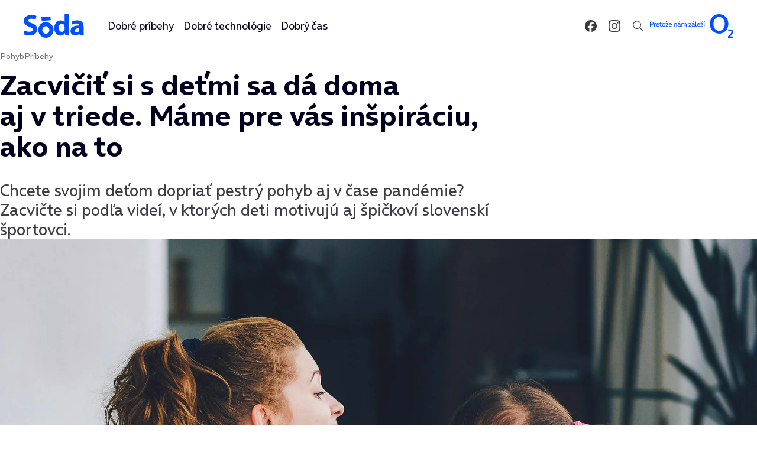

--- FILE ---
content_type: text/html; charset=UTF-8
request_url: https://soda.o2.sk/pribehy/zacvicit-si-s-detmi-sa-da-doma-aj-v-triede-mame-pre-vas-inspiraciu-ako-na-to/?fbclid=IwAR3DyWwUskngwuQjLRarqS-0aOJUJQa-90tSJzMbQsi_VBwiZs4m2CNMGOA
body_size: 38505
content:
<!doctype html><html dir="ltr" lang="sk-SK" prefix="og: https://ogp.me/ns#"><head><script data-no-optimize="1">var litespeed_docref=sessionStorage.getItem("litespeed_docref");litespeed_docref&&(Object.defineProperty(document,"referrer",{get:function(){return litespeed_docref}}),sessionStorage.removeItem("litespeed_docref"));</script> <meta charset="UTF-8"><meta name="viewport" content="width=device-width, initial-scale=1"><link rel="profile" href="https://gmpg.org/xfn/11"> <script data-cookieconsent="ignore" type="litespeed/javascript">window.dataLayer=window.dataLayer||[];function gtag(){dataLayer.push(arguments)}
gtag("consent","default",{ad_personalization:"denied",ad_storage:"denied",ad_user_data:"denied",analytics_storage:"denied",functionality_storage:"denied",personalization_storage:"denied",security_storage:"granted",wait_for_update:500,});gtag("set","ads_data_redaction",!0);gtag("set","url_passthrough",!1)</script> 
 <script type="litespeed/javascript">(function(w,d,s,l,i){w[l]=w[l]||[];w[l].push({'gtm.start':new Date().getTime(),event:'gtm.js'});var f=d.getElementsByTagName(s)[0],j=d.createElement(s),dl=l!='dataLayer'?'&l='+l:'';j.async=!0;j.src='https://www.googletagmanager.com/gtm.js?id='+i+dl;f.parentNode.insertBefore(j,f)})(window,document,'script','dataLayer','GTM-TMHQWGTF')</script>  <script type="litespeed/javascript">window.dataLayer=window.dataLayer||[];window.dataLayer.push({'event':'dl_pageview','page_data':{'path':'/pribehy/zacvicit-si-s-detmi-sa-da-doma-aj-v-triede-mame-pre-vas-inspiraciu-ako-na-to/','url':'https://soda.o2.sk/pribehy/zacvicit-si-s-detmi-sa-da-doma-aj-v-triede-mame-pre-vas-inspiraciu-ako-na-to/?fbclid=IwAR3DyWwUskngwuQjLRarqS-0aOJUJQa-90tSJzMbQsi_VBwiZs4m2CNMGOA','title':'Zacvičiť si s deťmi sa dá doma aj v triede. Máme pre vás inšpiráciu, ako na to | Sóda','type':'article','open_method':'other','category1':'Pohyb','category2':'Pohyb','tag':'Dobré príbehy','post_title':'Zacvičiť si s deťmi sa dá doma aj v triede. Máme pre vás inšpiráciu, ako na to','post_id':'585485','author_id':'47','publish_date':'2021-02-12','publish_year':'2021',}})</script> <link rel="icon" type="image/png" href="/wp-content/themes/soda/assets/favicon/favicon-96x96.png" sizes="96x96" /><link rel="icon" type="image/svg+xml" href="/wp-content/themes/soda/assets/favicon/favicon.svg" /><link rel="shortcut icon" href="/wp-content/themes/soda/assets/favicon/favicon.ico" /><link rel="apple-touch-icon" sizes="180x180" href="/wp-content/themes/soda/assets/favicon/apple-touch-icon.png" /><meta name="apple-mobile-web-app-title" content="Soda" /><link rel="manifest" href="/wp-content/themes/soda/assets/favicon/site.webmanifest" /><title>Zacvičiť si s deťmi sa dá doma aj v triede. Máme pre vás inšpiráciu, ako na to | Sóda</title><meta name="description" content="Chcete svojim deťom dopriať pestrý pohyb aj v čase pandémie? Zacvičte si podľa videí, v ktorých deti motivujú aj špičkoví slovenskí športovci." /><meta name="robots" content="max-image-preview:large" /><meta name="author" content="Magdalena Tomalova"/><link rel="canonical" href="https://soda.o2.sk/pribehy/zacvicit-si-s-detmi-sa-da-doma-aj-v-triede-mame-pre-vas-inspiraciu-ako-na-to/" /><meta name="generator" content="All in One SEO (AIOSEO) 4.9.1" /><meta property="og:locale" content="sk_SK" /><meta property="og:site_name" content="Sóda |" /><meta property="og:type" content="article" /><meta property="og:title" content="Zacvičiť si s deťmi sa dá doma aj v triede. Máme pre vás inšpiráciu, ako na to | Sóda" /><meta property="og:description" content="Chcete svojim deťom dopriať pestrý pohyb aj v čase pandémie? Zacvičte si podľa videí, v ktorých deti motivujú aj špičkoví slovenskí športovci." /><meta property="og:url" content="https://soda.o2.sk/pribehy/zacvicit-si-s-detmi-sa-da-doma-aj-v-triede-mame-pre-vas-inspiraciu-ako-na-to/" /><meta property="og:image" content="https://soda.o2.sk/wp-content/uploads/Telesna-na-doma2-fb-share.png" /><meta property="og:image:secure_url" content="https://soda.o2.sk/wp-content/uploads/Telesna-na-doma2-fb-share.png" /><meta property="article:published_time" content="2021-02-12T06:54:34+00:00" /><meta property="article:modified_time" content="2024-11-21T09:22:07+00:00" /><meta name="twitter:card" content="summary" /><meta name="twitter:title" content="Zacvičiť si s deťmi sa dá doma aj v triede. Máme pre vás inšpiráciu, ako na to | Sóda" /><meta name="twitter:description" content="Chcete svojim deťom dopriať pestrý pohyb aj v čase pandémie? Zacvičte si podľa videí, v ktorých deti motivujú aj špičkoví slovenskí športovci." /><meta name="twitter:image" content="https://soda.o2.sk/wp-content/uploads/Telesna-na-doma2-fb-share.png" /> <script type="application/ld+json" class="aioseo-schema">{"@context":"https:\/\/schema.org","@graph":[{"@type":"Article","@id":"https:\/\/soda.o2.sk\/pribehy\/zacvicit-si-s-detmi-sa-da-doma-aj-v-triede-mame-pre-vas-inspiraciu-ako-na-to\/#article","name":"Zacvi\u010di\u0165 si s de\u0165mi sa d\u00e1 doma aj v triede. M\u00e1me pre v\u00e1s in\u0161pir\u00e1ciu, ako na to | S\u00f3da","headline":"Zacvi\u010di\u0165 si s&nbsp;de\u0165mi sa d\u00e1 doma aj&nbsp;v&nbsp;triede. M\u00e1me pre&nbsp;v\u00e1s in\u0161pir\u00e1ciu, ako na&nbsp;to","author":{"@id":"https:\/\/soda.o2.sk\/author\/magda\/#author"},"publisher":{"@id":"https:\/\/soda.o2.sk\/#organization"},"image":{"@type":"ImageObject","url":"https:\/\/soda.o2.sk\/wp-content\/uploads\/2021\/02\/Telesna-na-doma2-titulka.jpg","width":2048,"height":1365},"datePublished":"2021-02-12T07:54:34+01:00","dateModified":"2024-11-21T10:22:07+01:00","inLanguage":"sk-SK","mainEntityOfPage":{"@id":"https:\/\/soda.o2.sk\/pribehy\/zacvicit-si-s-detmi-sa-da-doma-aj-v-triede-mame-pre-vas-inspiraciu-ako-na-to\/#webpage"},"isPartOf":{"@id":"https:\/\/soda.o2.sk\/pribehy\/zacvicit-si-s-detmi-sa-da-doma-aj-v-triede-mame-pre-vas-inspiraciu-ako-na-to\/#webpage"},"articleSection":"Pohyb, Pr\u00edbehy, Dobr\u00e9 pr\u00edbehy"},{"@type":"BreadcrumbList","@id":"https:\/\/soda.o2.sk\/pribehy\/zacvicit-si-s-detmi-sa-da-doma-aj-v-triede-mame-pre-vas-inspiraciu-ako-na-to\/#breadcrumblist","itemListElement":[{"@type":"ListItem","@id":"https:\/\/soda.o2.sk#listItem","position":1,"name":"Home","item":"https:\/\/soda.o2.sk","nextItem":{"@type":"ListItem","@id":"https:\/\/soda.o2.sk\/pribehy\/#listItem","name":"Pr\u00edbehy"}},{"@type":"ListItem","@id":"https:\/\/soda.o2.sk\/pribehy\/#listItem","position":2,"name":"Pr\u00edbehy","item":"https:\/\/soda.o2.sk\/pribehy\/","nextItem":{"@type":"ListItem","@id":"https:\/\/soda.o2.sk\/pribehy\/zacvicit-si-s-detmi-sa-da-doma-aj-v-triede-mame-pre-vas-inspiraciu-ako-na-to\/#listItem","name":"Zacvi\u010di\u0165 si s&nbsp;de\u0165mi sa d\u00e1 doma aj&nbsp;v&nbsp;triede. M\u00e1me pre&nbsp;v\u00e1s in\u0161pir\u00e1ciu, ako na&nbsp;to"},"previousItem":{"@type":"ListItem","@id":"https:\/\/soda.o2.sk#listItem","name":"Home"}},{"@type":"ListItem","@id":"https:\/\/soda.o2.sk\/pribehy\/zacvicit-si-s-detmi-sa-da-doma-aj-v-triede-mame-pre-vas-inspiraciu-ako-na-to\/#listItem","position":3,"name":"Zacvi\u010di\u0165 si s&nbsp;de\u0165mi sa d\u00e1 doma aj&nbsp;v&nbsp;triede. M\u00e1me pre&nbsp;v\u00e1s in\u0161pir\u00e1ciu, ako na&nbsp;to","previousItem":{"@type":"ListItem","@id":"https:\/\/soda.o2.sk\/pribehy\/#listItem","name":"Pr\u00edbehy"}}]},{"@type":"Organization","@id":"https:\/\/soda.o2.sk\/#organization","name":"S\u00f3da","url":"https:\/\/soda.o2.sk\/"},{"@type":"Person","@id":"https:\/\/soda.o2.sk\/author\/magda\/#author","url":"https:\/\/soda.o2.sk\/author\/magda\/","name":"Magdalena Tomalova","image":{"@type":"ImageObject","@id":"https:\/\/soda.o2.sk\/pribehy\/zacvicit-si-s-detmi-sa-da-doma-aj-v-triede-mame-pre-vas-inspiraciu-ako-na-to\/#authorImage","url":"https:\/\/secure.gravatar.com\/avatar\/d85468257cf40ad95ba7598b5a0bb4ba8fc764259ffb73443bf83ede1988f50c?s=96&d=mm&r=g","width":96,"height":96,"caption":"Magdalena Tomalova"}},{"@type":"WebPage","@id":"https:\/\/soda.o2.sk\/pribehy\/zacvicit-si-s-detmi-sa-da-doma-aj-v-triede-mame-pre-vas-inspiraciu-ako-na-to\/#webpage","url":"https:\/\/soda.o2.sk\/pribehy\/zacvicit-si-s-detmi-sa-da-doma-aj-v-triede-mame-pre-vas-inspiraciu-ako-na-to\/","name":"Zacvi\u010di\u0165 si s de\u0165mi sa d\u00e1 doma aj v triede. M\u00e1me pre v\u00e1s in\u0161pir\u00e1ciu, ako na to | S\u00f3da","description":"Chcete svojim de\u0165om dopria\u0165 pestr\u00fd pohyb aj v \u010dase pand\u00e9mie? Zacvi\u010dte si pod\u013ea vide\u00ed, v ktor\u00fdch deti motivuj\u00fa aj \u0161pi\u010dkov\u00ed slovensk\u00ed \u0161portovci.","inLanguage":"sk-SK","isPartOf":{"@id":"https:\/\/soda.o2.sk\/#website"},"breadcrumb":{"@id":"https:\/\/soda.o2.sk\/pribehy\/zacvicit-si-s-detmi-sa-da-doma-aj-v-triede-mame-pre-vas-inspiraciu-ako-na-to\/#breadcrumblist"},"author":{"@id":"https:\/\/soda.o2.sk\/author\/magda\/#author"},"creator":{"@id":"https:\/\/soda.o2.sk\/author\/magda\/#author"},"image":{"@type":"ImageObject","url":"https:\/\/soda.o2.sk\/wp-content\/uploads\/2021\/02\/Telesna-na-doma2-titulka.jpg","@id":"https:\/\/soda.o2.sk\/pribehy\/zacvicit-si-s-detmi-sa-da-doma-aj-v-triede-mame-pre-vas-inspiraciu-ako-na-to\/#mainImage","width":2048,"height":1365},"primaryImageOfPage":{"@id":"https:\/\/soda.o2.sk\/pribehy\/zacvicit-si-s-detmi-sa-da-doma-aj-v-triede-mame-pre-vas-inspiraciu-ako-na-to\/#mainImage"},"datePublished":"2021-02-12T07:54:34+01:00","dateModified":"2024-11-21T10:22:07+01:00"},{"@type":"WebSite","@id":"https:\/\/soda.o2.sk\/#website","url":"https:\/\/soda.o2.sk\/","name":"S\u00f3da","inLanguage":"sk-SK","publisher":{"@id":"https:\/\/soda.o2.sk\/#organization"}}]}</script> <style id="litespeed-ccss">ul{box-sizing:border-box}:root{--wp--preset--font-size--normal:16px;--wp--preset--font-size--huge:42px}:root{--wp--preset--aspect-ratio--square:1;--wp--preset--aspect-ratio--4-3:4/3;--wp--preset--aspect-ratio--3-4:3/4;--wp--preset--aspect-ratio--3-2:3/2;--wp--preset--aspect-ratio--2-3:2/3;--wp--preset--aspect-ratio--16-9:16/9;--wp--preset--aspect-ratio--9-16:9/16;--wp--preset--color--black:#000;--wp--preset--color--cyan-bluish-gray:#abb8c3;--wp--preset--color--white:#fff;--wp--preset--color--pale-pink:#f78da7;--wp--preset--color--vivid-red:#cf2e2e;--wp--preset--color--luminous-vivid-orange:#ff6900;--wp--preset--color--luminous-vivid-amber:#fcb900;--wp--preset--color--light-green-cyan:#7bdcb5;--wp--preset--color--vivid-green-cyan:#00d084;--wp--preset--color--pale-cyan-blue:#8ed1fc;--wp--preset--color--vivid-cyan-blue:#0693e3;--wp--preset--color--vivid-purple:#9b51e0;--wp--preset--gradient--vivid-cyan-blue-to-vivid-purple:linear-gradient(135deg,rgba(6,147,227,1) 0%,#9b51e0 100%);--wp--preset--gradient--light-green-cyan-to-vivid-green-cyan:linear-gradient(135deg,#7adcb4 0%,#00d082 100%);--wp--preset--gradient--luminous-vivid-amber-to-luminous-vivid-orange:linear-gradient(135deg,rgba(252,185,0,1) 0%,rgba(255,105,0,1) 100%);--wp--preset--gradient--luminous-vivid-orange-to-vivid-red:linear-gradient(135deg,rgba(255,105,0,1) 0%,#cf2e2e 100%);--wp--preset--gradient--very-light-gray-to-cyan-bluish-gray:linear-gradient(135deg,#eee 0%,#a9b8c3 100%);--wp--preset--gradient--cool-to-warm-spectrum:linear-gradient(135deg,#4aeadc 0%,#9778d1 20%,#cf2aba 40%,#ee2c82 60%,#fb6962 80%,#fef84c 100%);--wp--preset--gradient--blush-light-purple:linear-gradient(135deg,#ffceec 0%,#9896f0 100%);--wp--preset--gradient--blush-bordeaux:linear-gradient(135deg,#fecda5 0%,#fe2d2d 50%,#6b003e 100%);--wp--preset--gradient--luminous-dusk:linear-gradient(135deg,#ffcb70 0%,#c751c0 50%,#4158d0 100%);--wp--preset--gradient--pale-ocean:linear-gradient(135deg,#fff5cb 0%,#b6e3d4 50%,#33a7b5 100%);--wp--preset--gradient--electric-grass:linear-gradient(135deg,#caf880 0%,#71ce7e 100%);--wp--preset--gradient--midnight:linear-gradient(135deg,#020381 0%,#2874fc 100%);--wp--preset--font-size--small:13px;--wp--preset--font-size--medium:20px;--wp--preset--font-size--large:36px;--wp--preset--font-size--x-large:42px;--wp--preset--spacing--20:.44rem;--wp--preset--spacing--30:.67rem;--wp--preset--spacing--40:1rem;--wp--preset--spacing--50:1.5rem;--wp--preset--spacing--60:2.25rem;--wp--preset--spacing--70:3.38rem;--wp--preset--spacing--80:5.06rem;--wp--preset--shadow--natural:6px 6px 9px rgba(0,0,0,.2);--wp--preset--shadow--deep:12px 12px 50px rgba(0,0,0,.4);--wp--preset--shadow--sharp:6px 6px 0px rgba(0,0,0,.2);--wp--preset--shadow--outlined:6px 6px 0px -3px rgba(255,255,255,1),6px 6px rgba(0,0,0,1);--wp--preset--shadow--crisp:6px 6px 0px rgba(0,0,0,1)}.post-ratings-loading{display:none;height:16px;text-align:left}.post-ratings-image{border:0}.post-ratings-loading img{border:0;padding:0;margin:0}.show-for-sr{position:absolute!important;width:1px!important;height:1px!important;padding:0!important;overflow:hidden!important;clip:rect(0,0,0,0)!important;white-space:nowrap!important;border:0!important}:root{--f-spinner-width:36px;--f-spinner-height:36px;--f-spinner-color-1:rgba(0,0,0,.1);--f-spinner-color-2:rgba(17,24,28,.8);--f-spinner-stroke:2.75}:root{--f-button-width:40px;--f-button-height:40px;--f-button-border:0;--f-button-border-radius:0;--f-button-color:#374151;--f-button-bg:#f8f8f8;--f-button-hover-bg:#e0e0e0;--f-button-active-bg:#d0d0d0;--f-button-shadow:none;--f-button-transform:none;--f-button-svg-width:20px;--f-button-svg-height:20px;--f-button-svg-stroke-width:1.5;--f-button-svg-fill:none;--f-button-svg-filter:none;--f-button-svg-disabled-opacity:.65}:root{--swiper-theme-color:#007aff}:host{position:relative;display:block;margin-left:auto;margin-right:auto;z-index:1}:root{--color-primary:#0050ff;--color-dark:#00008c;--color-light:#82dcfa;--color-black100:#00001e;--color-black80:#3c3c46;--color-black60:#73737d;--color-black40:#b4b4be;--color-black30:#e6e6eb;--color-black20:#f2f4ff;--color-white:#fff;--color-primary-hover:#0547d6;--color-primary-active:#0039b3;--color-white-hover:#e0eaff;--color-white-active:#bdd2ff;--input-color:#595961;--input-placeholder-color:#b3b3bb;--color-alert:#dc2828;--color-success:#00dc7d;--color-orange:#ffa55a;--color-body-background:var(--color-white);--color-body-text:var(--color-black80);--font-family-body:"On Air Var",sans-serif;--global-weight-normal:400;--global-weight-bold:700;--container-width:80rem;--swiper-theme-color:var(--color-white);--swiper-pagination-bullet-inactive-color:var(--color-white);--swiper-pagination-bullet-inactive-opacity:.4;--swiper-pagination-top:0;--swiper-pagination-bottom:0}body{margin:0;padding:0;background:var(--color-body-background);color:var(--color-body-text);font-family:var(--font-family-body);font-weight:var(--global-weight-normal);line-height:1.4;-webkit-font-smoothing:antialiased;-moz-osx-font-smoothing:grayscale}*,:after,:before{-webkit-box-sizing:border-box;box-sizing:border-box}html{-moz-text-size-adjust:none;-webkit-text-size-adjust:none;-ms-text-size-adjust:none;text-size-adjust:none}body{margin:0}body,h1,h3,p{margin:0}body{min-height:100vh;line-height:1.5}a:not([class]){-webkit-text-decoration-skip:ink;text-decoration-skip-ink:auto;color:currentColor}img{display:block;max-width:100%;height:auto}button,input{font:inherit}button{padding:0;-webkit-appearance:none;-moz-appearance:none;appearance:none;border:0;border-radius:0;background:0 0;line-height:1}:target{scroll-margin-block:5ex}a{color:inherit;text-decoration:none}p,ul{font-size:1.125rem;line-height:1.4;-webkit-margin-after:2.5rem;margin-block-end:2.5rem}@media print,screen and (min-width:40em){p,ul{font-size:1.25rem}}@media print,screen and (min-width:64em){p,ul{font-size:1.3125rem}}p:last-child{margin-bottom:0}button,input,label{line-height:1.1}h1,h3{line-height:1.2;font-weight:700;-webkit-margin-after:1rem;margin-block-end:1rem;color:var(--color-black100)}h1{font-size:2rem;-webkit-margin-after:1.5rem;margin-block-end:1.5rem;line-height:1.1}@media print,screen and (min-width:40em){h1{font-size:2.5rem;-webkit-margin-after:1.75rem;margin-block-end:1.75rem}}@media print,screen and (min-width:64em){h1{font-size:3rem;-webkit-margin-after:2rem;margin-block-end:2rem}}h3{font-size:1.125rem}@media print,screen and (min-width:40em){h3{font-size:1.25rem}}@media print,screen and (min-width:64em){h3{font-size:1.3125rem}}.menu{display:-webkit-box;display:-ms-flexbox;display:flex;-webkit-box-orient:vertical;-webkit-box-direction:normal;-ms-flex-flow:column nowrap;flex-flow:column nowrap;gap:1rem;padding:0;margin:0}.menu li{display:block}.menu a{display:block}.menu.horizontal{-webkit-box-orient:horizontal;-webkit-box-direction:normal;-ms-flex-flow:row wrap;flex-flow:row wrap}button{-webkit-appearance:none;-moz-appearance:none;appearance:none;border:0;border-radius:0;background:0 0;line-height:1;color:var(--color-black100)}input[type=email],input[type=search],input[type=text]{display:block;-webkit-box-sizing:border-box;box-sizing:border-box;width:100%;height:3rem;padding:.75rem .9375rem;font-size:1rem;border-radius:.75rem;line-height:normal;border:1px solid #8c8c9a;-webkit-appearance:none;-moz-appearance:none;appearance:none;background:var(--color-white);color:var(--input-color);outline:0 none;caret-color:var(--color-primary);margin:.5rem 0}label{display:block;margin:0;font-size:1rem;line-height:1.375}.container{width:100%;max-width:var(--container-width);padding-inline:1rem;margin-inline:auto}@media print,screen and (min-width:40em){.container{padding-inline:1.5rem}}@media print,screen and (min-width:64em){.container{padding-inline:2.5rem}}body{padding-top:4.5rem}@media print,screen and (min-width:64em){body{padding-top:5.5rem}}.top-bar{padding:1rem 1.5rem;display:-webkit-box;display:-ms-flexbox;display:flex;-webkit-box-orient:horizontal;-webkit-box-direction:normal;-ms-flex-flow:row nowrap;flex-flow:row nowrap;-webkit-box-pack:justify;-ms-flex-pack:justify;justify-content:space-between;-webkit-box-align:center;-ms-flex-align:center;align-items:center;gap:1.5rem;position:fixed;z-index:11;left:0;right:0;top:0;background:var(--color-white);color:var(--color-black100)}@media print,screen and (min-width:64em){.top-bar{padding:1.5rem 2.5rem}}@media screen and (min-width:80em){.top-bar{-webkit-box-pack:start;-ms-flex-pack:start;justify-content:flex-start;gap:3rem}}@media screen and (min-width:90em){.top-bar{gap:4rem}}.top-bar__menu{font-weight:400;font-size:1.125rem;line-height:1.5rem;gap:1.5rem}@media screen and (max-width:79.99875em){.top-bar__menu{display:none!important}}.top-bar__menu a{display:block;padding:.5rem;color:currentColor}.top-bar__menu--actions{margin-left:auto;gap:.5rem;color:var(--color-black80)}.top-bar__menu--actions li{-webkit-box-flex:0;-ms-flex:0 0 2.5rem;flex:0 0 2.5rem}.top-bar__menu--actions a,.top-bar__menu--actions button{display:-webkit-box;display:-ms-flexbox;display:flex;-webkit-box-orient:horizontal;-webkit-box-direction:normal;-ms-flex-flow:row nowrap;flex-flow:row nowrap;-webkit-box-align:center;-ms-flex-align:center;align-items:center;-webkit-box-pack:center;-ms-flex-pack:center;justify-content:center;width:2.5rem;height:2.5rem;color:currentColor}.top-bar__menu--actions a path,.top-bar__menu--actions button path{fill:currentColor}.top-bar__logo{display:block;width:6.375rem;height:2.5rem;position:relative;color:var(--color-primary)}@media screen and (min-width:80em){.top-bar__logo{margin-right:2rem}}.top-bar__logo path{fill:currentColor}.top-bar__button{width:2.5rem;height:2.5rem;color:var(--color-black100)}@media screen and (min-width:80em){.top-bar__button{display:none!important}}.top-bar__button svg path{fill:currentColor}.top-bar__button.open{display:block}.top-bar__button.close{display:none}.top-bar__claim{position:relative}@media screen and (max-width:79.99875em){.top-bar__claim{display:none!important}}.top-bar__claim img{position:relative;visibility:visible;opacity:1}.top-bar__claim img:last-child{position:absolute;top:0;left:0;opacity:0;visibility:hidden}.top-bar__search{display:none;width:13rem;position:relative;margin:-.25rem 0}.top-bar__search input{margin:0;padding-left:2.9375rem}.top-bar__search button{position:absolute;left:.25rem;top:50%;-webkit-transform:translateY(-50%);transform:translateY(-50%);color:var(--color-black100)}.site-nav{display:block;background:var(--color-white);color:var(--color-white);padding:2.5rem 1.5rem;position:fixed;z-index:10;left:0;right:0;top:4.5rem;max-height:calc(100svh - 4.5rem);overflow:auto;-webkit-transform:translateY(calc(-100% - 4.5rem));transform:translateY(calc(-100% - 4.5rem))}@media screen and (min-width:80em){.site-nav{display:none!important}}@media print,screen and (min-width:64em){.site-nav{padding:2.5rem}}.site-nav__overlay{position:fixed;top:0;left:0;z-index:9;width:100%;height:100%;background:rgba(0,0,30,.7);opacity:0;visibility:hidden;overflow:hidden}@media screen and (min-width:80em){.site-nav__overlay{display:none!important}}.site-nav__menu{display:-webkit-box;display:-ms-flexbox;display:flex;-webkit-box-orient:vertical;-webkit-box-direction:normal;-ms-flex-flow:column nowrap;flex-flow:column nowrap;gap:1.5rem;margin-bottom:2.5rem}.site-nav__menu a{display:block;font-size:1.5rem;line-height:1.2;color:var(--color-black100)}.site-nav__menu--actions{margin-left:auto;gap:1.5rem}.site-nav__menu--actions li{-webkit-box-flex:0;-ms-flex:0 0 2.5rem;flex:0 0 2.5rem;margin:-.25rem}.site-nav__menu--actions a,.site-nav__menu--actions button{display:-webkit-box;display:-ms-flexbox;display:flex;-webkit-box-orient:horizontal;-webkit-box-direction:normal;-ms-flex-flow:row nowrap;flex-flow:row nowrap;-webkit-box-align:center;-ms-flex-align:center;align-items:center;-webkit-box-pack:center;-ms-flex-pack:center;justify-content:center;width:2.5rem;height:2.5rem;color:var(--color-black80)}.site-nav__menu--actions a path,.site-nav__menu--actions button path{fill:currentColor}.site-nav__menu--actions svg{width:2rem;height:2rem}.site-nav__search{display:none;width:13rem;position:relative;margin:-.25rem 0 -.25rem -.25rem}.site-nav__search input{margin:0;padding-left:2.9375rem}.site-nav__search button{position:absolute;left:.25rem;top:50%;-webkit-transform:translateY(-50%);transform:translateY(-50%);color:var(--color-black100)}.popup{width:100%;position:fixed;bottom:0;left:0;right:0;z-index:9;display:block;opacity:0;visibility:hidden;-webkit-transform:translateY(50%);transform:translateY(50%);border-radius:1rem 1rem 0 0;text-align:center}@media print,screen and (min-width:40em){.popup{border-radius:1rem;bottom:1.5rem;left:auto;right:1.5rem;max-width:22.75rem;text-align:left}}.popup .inner{padding:1.25rem 1rem}@media print,screen and (min-width:40em){.popup .inner{padding:1.5rem}}.popup p{font-size:.875rem;line-height:1.4;margin:0;text-wrap:balance}.popup .headline{font-size:1.75rem;line-height:1.2;font-weight:700;margin-bottom:1rem}.popup form{margin-top:1.5rem}.popup .close-button{-webkit-appearance:none;-moz-appearance:none;appearance:none;display:-webkit-box;display:-ms-flexbox;display:flex;-webkit-box-pack:center;-ms-flex-pack:center;justify-content:center;-webkit-box-align:center;-ms-flex-align:center;align-items:center;width:2.5rem;height:2.5rem;-webkit-box-flex:0;-ms-flex:0 0 2.5rem;flex:0 0 2.5rem;margin:0;color:var(--color-black40);position:absolute;right:.5rem;top:.5rem}.popup .close-button path{stroke:currentColor}.popup .close-button svg{display:block;width:.75rem;height:.75rem}@media print,screen and (min-width:40em){.card--horizontal .card__content,.card--promo .card__content,.card--sticky .card__content{grid-area:content}}@media print,screen and (min-width:40em){.card--horizontal .card__image,.card--promo .card__image,.card--sticky .card__image{grid-area:image;border-radius:0 1rem 1rem 0;margin-bottom:0}}.categories{margin:0;padding:0;display:-webkit-box;display:-ms-flexbox;display:flex;-webkit-box-orient:horizontal;-webkit-box-direction:normal;-ms-flex-flow:row wrap;flex-flow:row wrap;gap:.5rem 1rem;list-style:none;font-size:.875rem;line-height:1}.categories a{color:var(--color-black60);text-decoration:none}@media print,screen and (min-width:40em){.category-listing__cards .card:first-child{grid-area:first}.category-listing__cards .card:nth-child(2){grid-area:second}.category-listing__cards .card:nth-child(3){grid-area:third}.category-listing__cards .card:nth-child(4){grid-area:fourth}}.category-listing .card.secondary .card__content{grid-area:content}.category-listing .card.secondary .card__image{grid-area:image;border-radius:.25rem;margin-bottom:0}.article__header{padding-block:1.5rem}@media print,screen and (min-width:40em){.article__header{padding-block:2rem}}@media print,screen and (min-width:64em){.article__header{padding-block:3rem}}@media print,screen and (min-width:40em){.article__header .container{max-width:49.5rem}}@media print,screen and (min-width:64em){.article__header .container{max-width:51.5rem}}.article__header .categories{margin-bottom:1rem}.article__header h1{margin-bottom:1.5rem}@media print,screen and (min-width:64em){.article__header h1{margin-bottom:2rem}}.article__header p{font-size:1.3125rem;line-height:1.2;margin-bottom:0}@media print,screen and (min-width:40em){.article__header p{font-size:1.5rem}}@media print,screen and (min-width:64em){.article__header p{font-size:1.75rem}}.article__image img{display:block;width:100%;height:auto;margin-bottom:0}.article__content h3{margin-bottom:1rem}@media print,screen and (min-width:40em){.article__content h3{margin-bottom:1.25rem}}@media print,screen and (min-width:64em){.article__content h3{margin-bottom:1.5rem}}.rating-posts .post-ratings-loading{height:1.25rem;text-align:center;margin-top:.625rem}.rating-posts .post-ratings-loading img{display:inline-block;vertical-align:middle;margin-right:.625rem;position:relative;top:-2px}.bg-primary{background:var(--background);color:var(--color)}.bg-primary{--background:var(--color-primary);--color:var(--color-white)}.callback,.thanks{display:none}</style><link rel="preload" data-asynced="1" data-optimized="2" as="style" onload="this.onload=null;this.rel='stylesheet'" href="https://soda.o2.sk/wp-content/litespeed/ucss/f582ba3360c60e56620f2a6221d43c97.css?ver=c0345" /><script type="litespeed/javascript">!function(a){"use strict";var b=function(b,c,d){function e(a){return h.body?a():void setTimeout(function(){e(a)})}function f(){i.addEventListener&&i.removeEventListener("load",f),i.media=d||"all"}var g,h=a.document,i=h.createElement("link");if(c)g=c;else{var j=(h.body||h.getElementsByTagName("head")[0]).childNodes;g=j[j.length-1]}var k=h.styleSheets;i.rel="stylesheet",i.href=b,i.media="only x",e(function(){g.parentNode.insertBefore(i,c?g:g.nextSibling)});var l=function(a){for(var b=i.href,c=k.length;c--;)if(k[c].href===b)return a();setTimeout(function(){l(a)})};return i.addEventListener&&i.addEventListener("load",f),i.onloadcssdefined=l,l(f),i};"undefined"!=typeof exports?exports.loadCSS=b:a.loadCSS=b}("undefined"!=typeof global?global:this);!function(a){if(a.loadCSS){var b=loadCSS.relpreload={};if(b.support=function(){try{return a.document.createElement("link").relList.supports("preload")}catch(b){return!1}},b.poly=function(){for(var b=a.document.getElementsByTagName("link"),c=0;c<b.length;c++){var d=b[c];"preload"===d.rel&&"style"===d.getAttribute("as")&&(a.loadCSS(d.href,d,d.getAttribute("media")),d.rel=null)}},!b.support()){b.poly();var c=a.setInterval(b.poly,300);a.addEventListener&&a.addEventListener("load",function(){b.poly(),a.clearInterval(c)}),a.attachEvent&&a.attachEvent("onload",function(){a.clearInterval(c)})}}}(this);</script><link rel="preload" as="image" href="https://soda.o2.sk/wp-content/uploads/2021/02/Telesna-na-doma2-titulka.jpg.webp"><style id='wp-block-image-inline-css' type='text/css'>.wp-block-image>a,.wp-block-image>figure>a{display:inline-block}.wp-block-image img{box-sizing:border-box;height:auto;max-width:100%;vertical-align:bottom}@media not (prefers-reduced-motion){.wp-block-image img.hide{visibility:hidden}.wp-block-image img.show{animation:show-content-image .4s}}.wp-block-image[style*=border-radius] img,.wp-block-image[style*=border-radius]>a{border-radius:inherit}.wp-block-image.has-custom-border img{box-sizing:border-box}.wp-block-image.aligncenter{text-align:center}.wp-block-image.alignfull>a,.wp-block-image.alignwide>a{width:100%}.wp-block-image.alignfull img,.wp-block-image.alignwide img{height:auto;width:100%}.wp-block-image .aligncenter,.wp-block-image .alignleft,.wp-block-image .alignright,.wp-block-image.aligncenter,.wp-block-image.alignleft,.wp-block-image.alignright{display:table}.wp-block-image .aligncenter>figcaption,.wp-block-image .alignleft>figcaption,.wp-block-image .alignright>figcaption,.wp-block-image.aligncenter>figcaption,.wp-block-image.alignleft>figcaption,.wp-block-image.alignright>figcaption{caption-side:bottom;display:table-caption}.wp-block-image .alignleft{float:left;margin:.5em 1em .5em 0}.wp-block-image .alignright{float:right;margin:.5em 0 .5em 1em}.wp-block-image .aligncenter{margin-left:auto;margin-right:auto}.wp-block-image :where(figcaption){margin-bottom:1em;margin-top:.5em}.wp-block-image.is-style-circle-mask img{border-radius:9999px}@supports ((-webkit-mask-image:none) or (mask-image:none)) or (-webkit-mask-image:none){.wp-block-image.is-style-circle-mask img{border-radius:0;-webkit-mask-image:url('data:image/svg+xml;utf8,<svg viewBox="0 0 100 100" xmlns="http://www.w3.org/2000/svg"><circle cx="50" cy="50" r="50"/></svg>');mask-image:url('data:image/svg+xml;utf8,<svg viewBox="0 0 100 100" xmlns="http://www.w3.org/2000/svg"><circle cx="50" cy="50" r="50"/></svg>');mask-mode:alpha;-webkit-mask-position:center;mask-position:center;-webkit-mask-repeat:no-repeat;mask-repeat:no-repeat;-webkit-mask-size:contain;mask-size:contain}}:root :where(.wp-block-image.is-style-rounded img,.wp-block-image .is-style-rounded img){border-radius:9999px}.wp-block-image figure{margin:0}.wp-lightbox-container{display:flex;flex-direction:column;position:relative}.wp-lightbox-container img{cursor:zoom-in}.wp-lightbox-container img:hover+button{opacity:1}.wp-lightbox-container button{align-items:center;backdrop-filter:blur(16px) saturate(180%);background-color:#5a5a5a40;border:none;border-radius:4px;cursor:zoom-in;display:flex;height:20px;justify-content:center;opacity:0;padding:0;position:absolute;right:16px;text-align:center;top:16px;width:20px;z-index:100}@media not (prefers-reduced-motion){.wp-lightbox-container button{transition:opacity .2s ease}}.wp-lightbox-container button:focus-visible{outline:3px auto #5a5a5a40;outline:3px auto -webkit-focus-ring-color;outline-offset:3px}.wp-lightbox-container button:hover{cursor:pointer;opacity:1}.wp-lightbox-container button:focus{opacity:1}.wp-lightbox-container button:focus,.wp-lightbox-container button:hover,.wp-lightbox-container button:not(:hover):not(:active):not(.has-background){background-color:#5a5a5a40;border:none}.wp-lightbox-overlay{box-sizing:border-box;cursor:zoom-out;height:100vh;left:0;overflow:hidden;position:fixed;top:0;visibility:hidden;width:100%;z-index:100000}.wp-lightbox-overlay .close-button{align-items:center;cursor:pointer;display:flex;justify-content:center;min-height:40px;min-width:40px;padding:0;position:absolute;right:calc(env(safe-area-inset-right) + 16px);top:calc(env(safe-area-inset-top) + 16px);z-index:5000000}.wp-lightbox-overlay .close-button:focus,.wp-lightbox-overlay .close-button:hover,.wp-lightbox-overlay .close-button:not(:hover):not(:active):not(.has-background){background:none;border:none}.wp-lightbox-overlay .lightbox-image-container{height:var(--wp--lightbox-container-height);left:50%;overflow:hidden;position:absolute;top:50%;transform:translate(-50%,-50%);transform-origin:top left;width:var(--wp--lightbox-container-width);z-index:9999999999}.wp-lightbox-overlay .wp-block-image{align-items:center;box-sizing:border-box;display:flex;height:100%;justify-content:center;margin:0;position:relative;transform-origin:0 0;width:100%;z-index:3000000}.wp-lightbox-overlay .wp-block-image img{height:var(--wp--lightbox-image-height);min-height:var(--wp--lightbox-image-height);min-width:var(--wp--lightbox-image-width);width:var(--wp--lightbox-image-width)}.wp-lightbox-overlay .wp-block-image figcaption{display:none}.wp-lightbox-overlay button{background:none;border:none}.wp-lightbox-overlay .scrim{background-color:#fff;height:100%;opacity:.9;position:absolute;width:100%;z-index:2000000}.wp-lightbox-overlay.active{visibility:visible}@media not (prefers-reduced-motion){.wp-lightbox-overlay.active{animation:turn-on-visibility .25s both}.wp-lightbox-overlay.active img{animation:turn-on-visibility .35s both}.wp-lightbox-overlay.show-closing-animation:not(.active){animation:turn-off-visibility .35s both}.wp-lightbox-overlay.show-closing-animation:not(.active) img{animation:turn-off-visibility .25s both}.wp-lightbox-overlay.zoom.active{animation:none;opacity:1;visibility:visible}.wp-lightbox-overlay.zoom.active .lightbox-image-container{animation:lightbox-zoom-in .4s}.wp-lightbox-overlay.zoom.active .lightbox-image-container img{animation:none}.wp-lightbox-overlay.zoom.active .scrim{animation:turn-on-visibility .4s forwards}.wp-lightbox-overlay.zoom.show-closing-animation:not(.active){animation:none}.wp-lightbox-overlay.zoom.show-closing-animation:not(.active) .lightbox-image-container{animation:lightbox-zoom-out .4s}.wp-lightbox-overlay.zoom.show-closing-animation:not(.active) .lightbox-image-container img{animation:none}.wp-lightbox-overlay.zoom.show-closing-animation:not(.active) .scrim{animation:turn-off-visibility .4s forwards}}@keyframes show-content-image{0%{visibility:hidden}99%{visibility:hidden}to{visibility:visible}}@keyframes turn-on-visibility{0%{opacity:0}to{opacity:1}}@keyframes turn-off-visibility{0%{opacity:1;visibility:visible}99%{opacity:0;visibility:visible}to{opacity:0;visibility:hidden}}@keyframes lightbox-zoom-in{0%{transform:translate(calc((-100vw + var(--wp--lightbox-scrollbar-width))/2 + var(--wp--lightbox-initial-left-position)),calc(-50vh + var(--wp--lightbox-initial-top-position))) scale(var(--wp--lightbox-scale))}to{transform:translate(-50%,-50%) scale(1)}}@keyframes lightbox-zoom-out{0%{transform:translate(-50%,-50%) scale(1);visibility:visible}99%{visibility:visible}to{transform:translate(calc((-100vw + var(--wp--lightbox-scrollbar-width))/2 + var(--wp--lightbox-initial-left-position)),calc(-50vh + var(--wp--lightbox-initial-top-position))) scale(var(--wp--lightbox-scale));visibility:hidden}}
/*# sourceURL=https://soda.o2.sk/wp-includes/blocks/image/style.min.css */</style> <script type="litespeed/javascript" data-src="https://soda.o2.sk/wp-includes/js/jquery/jquery.min.js?ver=3.7.1" id="jquery-core-js"></script> </head><body class="wp-singular post-template-default single single-post postid-585485 single-format-standard wp-embed-responsive wp-theme-soda">
<noscript><iframe data-lazyloaded="1" src="about:blank" data-litespeed-src="https://www.googletagmanager.com/ns.html?id=GTM-TMHQWGTF" height="0" width="0" style="display:none;visibility:hidden"></iframe></noscript>
<a class="skip-link show-for-sr" href="#primary">Preskočiť na obsah</a><div class="top-bar" id="top-bar">
<a href="/" rel="home" class="top-bar__logo" title="Úvodná stránka">
<svg xmlns="http://www.w3.org/2000/svg" width="102" height="40" viewBox="0 0 102 40" fill="none">
<path d="M1.46635 27.7165C3.56115 28.7664 6.70333 29.8163 9.95026 29.8163C13.4067 29.8163 15.292 28.3465 15.292 26.1417C15.292 23.937 13.7209 22.8871 9.63604 21.4173C3.9801 19.4226 0.314219 16.273 0.314219 11.4436C0.314219 5.66929 5.13224 1.25984 13.0924 1.25984C16.8631 1.25984 19.691 2.09974 21.6811 2.93963L20.0053 9.13386C18.6436 8.50394 16.2346 7.55906 12.9877 7.55906C9.74078 7.55906 8.06495 9.02887 8.06495 10.8136C8.06495 13.0184 9.95026 13.9633 14.3493 15.5381C20.3195 17.7428 23.1474 20.8924 23.1474 25.6168C23.1474 31.2861 18.7484 36.1155 9.5313 36.1155C5.65594 36.1155 1.88531 35.0656 0 34.0158L1.46635 27.7165Z" fill="#0050FF"/>
<path d="M45.7712 10.2887L30.4792 11.3386L30.0603 5.14436L45.3522 4.09449L45.7712 10.2887Z" fill="#0050FF"/>
<path d="M76.7741 0V28.2415C76.7741 30.9711 76.8788 33.9108 76.9836 35.5906H70.2803L69.966 32.021H69.8613C68.2902 34.7507 65.3575 36.2205 62.2153 36.2205C56.4546 36.2205 51.7413 31.2861 51.7413 23.622C51.7413 15.3281 56.8736 10.6037 62.6343 10.6037C65.6717 10.6037 67.976 11.6535 69.1281 13.3333H69.2329V0H76.7741ZM69.1281 21.4173C69.1281 20.9974 69.1281 20.4724 69.0234 20.0525C68.6044 17.9528 66.9286 16.273 64.6243 16.273C61.1679 16.273 59.3873 19.4226 59.3873 23.2021C59.3873 27.4016 61.4821 29.9213 64.6243 29.9213C66.8238 29.9213 68.6044 28.4514 69.0234 26.2467C69.1281 25.7218 69.2329 25.1969 69.2329 24.4619V21.4173H69.1281Z" fill="#0050FF"/>
<path d="M94.6846 35.5906L94.1609 33.0709H94.0561C92.485 35.0656 89.9713 36.1155 87.0386 36.1155C82.1158 36.1155 79.1831 32.5459 79.1831 28.5564C79.1831 22.1522 84.8391 19.1076 93.5324 19.2126V18.8976C93.5324 17.6378 92.7993 15.748 89.1334 15.748C86.6196 15.748 84.0011 16.5879 82.43 17.6378L81.0684 12.7034C82.7443 11.7585 86.0959 10.4987 90.5997 10.4987C98.7694 10.4987 101.388 15.3281 101.388 21.1024V29.6063C101.388 31.916 101.493 34.2257 101.702 35.5906H94.6846ZM93.7419 23.937C89.7618 23.937 86.6196 24.8819 86.6196 27.8215C86.6196 29.8163 87.8765 30.7612 89.6571 30.7612C91.5424 30.7612 93.1135 29.5013 93.6372 27.9265C93.7419 27.5066 93.7419 27.0866 93.7419 26.6667V23.937Z" fill="#0050FF"/>
<path d="M50.4845 26.8766C50.275 30.3412 49.1229 33.5958 46.7138 36.1155C44.3048 38.5302 40.9532 40 37.6015 40C34.2498 40 31.1077 38.7402 28.8034 36.4305C25.7659 33.4908 24.1948 29.0814 24.8233 24.8819C25.347 20.6824 27.8607 16.7979 31.6314 14.9081C35.0878 13.1234 39.1726 12.9134 42.7337 14.4882C47.3423 16.5879 50.694 21.6273 50.4845 26.8766ZM43.5717 26.6667C43.3622 23.2021 40.9532 20.3675 37.392 20.2625H37.6015C35.6115 20.4724 33.9356 21.2074 32.7835 22.7822C31.9456 23.937 31.6313 25.4068 31.5266 26.7717V27.1916C31.5266 27.5066 31.6314 27.7165 31.6314 28.0315C31.7361 28.5564 31.9456 29.0814 32.155 29.6063C32.574 30.5512 33.3072 31.4961 34.2498 32.021C35.2972 32.7559 36.4494 32.9659 37.7062 33.0709H37.4968C39.1726 33.1759 40.9532 32.231 42.0006 30.9711C43.048 29.7113 43.4669 28.1365 43.5717 26.5617V26.6667Z" fill="#0050FF"/>
</svg>
</a><ul id="primary-menu" class="horizontal menu top-bar__menu"><li id="menu-item-985883" class="menu-item menu-item-type-taxonomy menu-item-object-post_tag menu-item-985883"><a href="https://soda.o2.sk/tag/dobre-pribehy/">Dobré príbehy</a></li><li id="menu-item-985884" class="menu-item menu-item-type-taxonomy menu-item-object-post_tag menu-item-985884"><a href="https://soda.o2.sk/tag/dobre-technologie/">Dobré technológie</a></li><li id="menu-item-985885" class="menu-item menu-item-type-taxonomy menu-item-object-post_tag menu-item-985885"><a href="https://soda.o2.sk/tag/dobry-cas/">Dobrý čas</a></li></ul><ul class="horizontal menu top-bar__menu top-bar__menu--actions"><li>
<a href="https://www.facebook.com/sodamagazin/" target="_blank" rel="noopener noreferrer" data-element="fbHeader">
<svg xmlns="http://www.w3.org/2000/svg" width="24" height="24" viewBox="0 0 24 24" fill="none"><path d="M11.9861 2C6.46344 2 1.98633 6.49365 1.98633 12.0367C1.98633 16.7436 5.21506 20.6932 9.57058 21.778V15.104H7.50862V12.0367H9.57058V10.7151C9.57058 7.29899 11.1109 5.7156 14.4525 5.7156C15.0861 5.7156 16.1792 5.84046 16.6264 5.96491V8.74509C16.3904 8.7202 15.9804 8.70775 15.4713 8.70775C13.8317 8.70775 13.1981 9.33123 13.1981 10.952V12.0367H16.4644L15.9032 15.104H13.1981V22C18.1496 21.3998 21.9863 17.1683 21.9863 12.0367C21.9859 6.49365 17.5088 2 11.9861 2Z" fill="#3C3C46"/></svg>
</a></li><li>
<a href="https://www.instagram.com/sodamagazin/" target="_blank" rel="noopener noreferrer" data-element="igHeader">
<svg xmlns="http://www.w3.org/2000/svg" width="24" height="24" viewBox="0 0 24 24" fill="none"><path d="M11.9922 3.80113C14.6656 3.80113 14.9822 3.81285 16.0336 3.85974C17.0108 3.90272 17.5384 4.06681 17.8902 4.20356C18.3553 4.38328 18.6914 4.60207 19.0393 4.9498C19.3911 5.30143 19.606 5.63352 19.7858 6.09846C19.9226 6.45009 20.0868 6.98144 20.1298 7.95429C20.1767 9.00918 20.1884 9.32565 20.1884 11.9941C20.1884 14.6665 20.1767 14.983 20.1298 16.034C20.0868 17.0107 19.9226 17.5382 19.7858 17.8898C19.606 18.3548 19.3871 18.6908 19.0393 19.0385C18.6875 19.3901 18.3553 19.605 17.8902 19.7847C17.5384 19.9215 17.0068 20.0856 16.0336 20.1285C14.9783 20.1754 14.6617 20.1871 11.9922 20.1871C9.31875 20.1871 9.00216 20.1754 7.95076 20.1285C6.97363 20.0856 6.44597 19.9215 6.0942 19.7847C5.62909 19.605 5.29295 19.3862 4.94509 19.0385C4.59332 18.6869 4.37835 18.3548 4.19856 17.8898C4.06176 17.5382 3.8976 17.0068 3.85461 16.034C3.80771 14.9791 3.79598 14.6626 3.79598 11.9941C3.79598 9.32174 3.80771 9.00527 3.85461 7.95429C3.8976 6.97753 4.06176 6.45009 4.19856 6.09846C4.37835 5.63352 4.59723 5.29752 4.94509 4.9498C5.29686 4.59816 5.62909 4.38328 6.0942 4.20356C6.44597 4.06681 6.97753 3.90272 7.95076 3.85974C9.00216 3.81285 9.31875 3.80113 11.9922 3.80113ZM11.9922 2C9.27576 2 8.93571 2.01172 7.86868 2.05861C6.80556 2.10549 6.07466 2.2774 5.44148 2.52354C4.78093 2.7814 4.22201 3.12131 3.667 3.68002C3.10808 4.23481 2.76804 4.79351 2.51007 5.44989C2.26383 6.08674 2.09186 6.81344 2.04496 7.87615C1.99805 8.94667 1.98633 9.28658 1.98633 12.002C1.98633 14.7173 1.99805 15.0572 2.04496 16.1239C2.09186 17.1866 2.26383 17.9172 2.51007 18.5501C2.76804 19.2104 3.10808 19.7691 3.667 20.3239C4.22201 20.8787 4.78093 21.2225 5.43757 21.4765C6.07466 21.7226 6.80165 21.8945 7.86477 21.9414C8.9318 21.9883 9.27185 22 11.9883 22C14.7047 22 15.0448 21.9883 16.1118 21.9414C17.1749 21.8945 17.9058 21.7226 18.539 21.4765C19.1956 21.2225 19.7546 20.8787 20.3096 20.3239C20.8646 19.7691 21.2085 19.2104 21.4626 18.554C21.7088 17.9172 21.8808 17.1905 21.9277 16.1278C21.9746 15.0611 21.9863 14.7212 21.9863 12.0059C21.9863 9.29049 21.9746 8.95058 21.9277 7.88396C21.8808 6.82125 21.7088 6.09064 21.4626 5.45771C21.2163 4.79351 20.8763 4.23481 20.3174 3.68002C19.7624 3.12522 19.2034 2.7814 18.5468 2.52745C17.9097 2.2813 17.1827 2.1094 16.1196 2.06251C15.0487 2.01172 14.7086 2 11.9922 2Z" fill="#3C3C46"/><path d="M11.9922 6.86423C9.15459 6.86423 6.85246 9.16546 6.85246 12.002C6.85246 14.8384 9.15459 17.1397 11.9922 17.1397C14.8298 17.1397 17.1319 14.8384 17.1319 12.002C17.1319 9.16546 14.8298 6.86423 11.9922 6.86423ZM11.9922 15.3346C10.1513 15.3346 8.65821 13.8422 8.65821 12.002C8.65821 10.1618 10.1513 8.66927 11.9922 8.66927C13.8331 8.66927 15.3262 10.1618 15.3262 12.002C15.3262 13.8422 13.8331 15.3346 11.9922 15.3346Z" fill="#3C3C46"/><path d="M18.5351 6.66103C18.5351 7.32522 17.9957 7.86049 17.3352 7.86049C16.6707 7.86049 16.1352 7.32132 16.1352 6.66103C16.1352 5.99684 16.6746 5.46158 17.3352 5.46158C17.9957 5.46158 18.5351 6.00074 18.5351 6.66103Z" fill="#3C3C46"/></svg>
</a></li><li>
<button class="top-bar__search-toggle" id="top-bar-search-toggle" title="Vyhľadávanie" aria-expanded="false" aria-controls="top-bar-search">
<svg width="24" height="24" viewBox="0 0 24 24" fill="none" xmlns="http://www.w3.org/2000/svg"><path d="M20.5875 19.8094L15.3281 14.5469C16.3469 13.35 16.9656 11.8 16.9656 10.1063C16.9656 6.325 13.8906 3.25 10.1094 3.25C6.32812 3.25 3.25 6.325 3.25 10.1094C3.25 13.8906 6.325 16.9688 10.1094 16.9688C11.8031 16.9688 13.3531 16.35 14.55 15.3313L19.8094 20.5906C19.9156 20.6969 20.0594 20.7531 20.2 20.7531C20.3406 20.7531 20.4813 20.7 20.5906 20.5906C20.8031 20.3719 20.8031 20.025 20.5875 19.8094ZM4.35313 10.1094C4.35313 6.9375 6.93438 4.35625 10.1063 4.35625C13.2781 4.35625 15.8594 6.9375 15.8594 10.1094C15.8594 13.2812 13.2812 15.8625 10.1094 15.8625C6.9375 15.8625 4.35313 13.2812 4.35313 10.1094Z" fill="#3C3C46"/></svg>
</button><form role="search" method="get" action="https://soda.o2.sk/" class="top-bar__search" id="top-bar-search" aria-hidden="true">
<input type="search" class="search-field" placeholder="Vyhľadávanie" name="s" title="Hľadať">
<button type="submit"><svg width="24" height="24" viewBox="0 0 24 24" fill="none" xmlns="http://www.w3.org/2000/svg"><path d="M20.5875 19.8094L15.3281 14.5469C16.3469 13.35 16.9656 11.8 16.9656 10.1063C16.9656 6.325 13.8906 3.25 10.1094 3.25C6.32812 3.25 3.25 6.325 3.25 10.1094C3.25 13.8906 6.325 16.9688 10.1094 16.9688C11.8031 16.9688 13.3531 16.35 14.55 15.3313L19.8094 20.5906C19.9156 20.6969 20.0594 20.7531 20.2 20.7531C20.3406 20.7531 20.4813 20.7 20.5906 20.5906C20.8031 20.3719 20.8031 20.025 20.5875 19.8094ZM4.35313 10.1094C4.35313 6.9375 6.93438 4.35625 10.1063 4.35625C13.2781 4.35625 15.8594 6.9375 15.8594 10.1094C15.8594 13.2812 13.2812 15.8625 10.1094 15.8625C6.9375 15.8625 4.35313 13.2812 4.35313 10.1094Z" fill="#3C3C46"/></svg></button></form></li></ul><div class="top-bar__claim">
<img src="https://soda.o2.sk/wp-content/themes/soda/assets/img/O2-pretoze-nam-zalezi.svg" width="141" height="40" alt="Pretože nám záleží | O2">
<img src="https://soda.o2.sk/wp-content/themes/soda/assets/img/O2-pretoze-nam-zalezi-white.svg" width="141" height="40" alt="Pretože nám záleží | O2"></div>
<button class="top-bar__button open" id="site-nav-open" aria-controls="site-nav" aria-expanded="false" title="Otvoriť navigáciu">
<svg xmlns="http://www.w3.org/2000/svg" width="40" height="40" viewBox="0 0 40 40" fill="none">
<path d="M28.9709 15C29.5413 15 30 15.4825 30 16.0825C30 16.6825 29.5413 17.1649 28.9709 17.1649H11.035C10.4646 17.1649 10.0059 16.6825 10.0059 16.0825C10.0059 15.4825 10.4646 15 11.035 15H28.9709ZM29.9941 23.9175C29.9941 24.5175 29.5354 25 28.965 25H11.0291C10.4587 25 10 24.5175 10 23.9175C10 23.3175 10.4587 22.8351 11.0291 22.8351H28.965C29.5354 22.8351 29.9941 23.3175 29.9941 23.9175Z" fill="white"/>
</svg>
<span class="show-for-sr">Otvoriť navigáciu</span>
</button>
<button class="top-bar__button close" id="site-nav-close" aria-controls="site-nav" aria-expanded="false" title="Zavrieť navigáciu">
<svg width="40" height="40" viewBox="0 0 40 40" fill="none" xmlns="http://www.w3.org/2000/svg">
<path d="M29.2125 12.3376L21.5438 20.0001L29.2063 27.6626C29.6313 28.0876 29.6313 28.7813 29.2063 29.2063C28.9938 29.4188 28.7125 29.5251 28.4313 29.5251C28.15 29.5251 27.8688 29.4188 27.6563 29.2063L20 21.5438L12.3375 29.2126C12.125 29.4251 11.8438 29.5313 11.5625 29.5313C11.2813 29.5313 11 29.4251 10.7875 29.2126C10.3625 28.7876 10.3625 28.0938 10.7875 27.6688L18.4563 20.0001L10.7875 12.3376C10.3625 11.9126 10.3625 11.2188 10.7875 10.7938C11.2125 10.3688 11.9062 10.3688 12.3313 10.7938L20 18.4563L27.6625 10.7938C28.0875 10.3688 28.7813 10.3688 29.2063 10.7938C29.6313 11.2188 29.6375 11.9063 29.2125 12.3376Z" fill="#00001E"/>
</svg>
<span class="show-for-sr">Zavrieť navigáciu</span>
</button></div> <script type="litespeed/javascript">function datalayerTrackArticleScrollUpView(){window.dataLayer=window.dataLayer||[];window.dataLayer.push({'event':'dl_pageview','page_data':{'path':'/pribehy/zacvicit-si-s-detmi-sa-da-doma-aj-v-triede-mame-pre-vas-inspiraciu-ako-na-to/','url':'https://soda.o2.sk/pribehy/zacvicit-si-s-detmi-sa-da-doma-aj-v-triede-mame-pre-vas-inspiraciu-ako-na-to/?fbclid=IwAR3DyWwUskngwuQjLRarqS-0aOJUJQa-90tSJzMbQsi_VBwiZs4m2CNMGOA','title':'Zacvičiť si s deťmi sa dá doma aj v triede. Máme pre vás inšpiráciu, ako na to | Sóda','type':'article','open_method':'scrollup','category1':'Pohyb','category2':'Pohyb','tag':'Dobré príbehy','post_title':'Zacvičiť si s deťmi sa dá doma aj v triede. Máme pre vás inšpiráciu, ako na to','post_id':'585485','author_id':'47','publish_date':'2021-02-12','publish_year':'2021',}})}</script> <main class="post-detail" data-article data-url="https://soda.o2.sk/pribehy/zacvicit-si-s-detmi-sa-da-doma-aj-v-triede-mame-pre-vas-inspiraciu-ako-na-to/"><article class="article"><header class="article__header"><div class="container"><ul class="categories"><li><a href="https://soda.o2.sk/pohyb/" class="category-link">Pohyb</a></li><li><a href="https://soda.o2.sk/pribehy/" class="category-link">Príbehy</a></li></ul><h1>Zacvičiť si s&nbsp;deťmi sa dá doma aj&nbsp;v&nbsp;triede. Máme pre&nbsp;vás inšpiráciu, ako na&nbsp;to</h1><p>Chcete svojim deťom dopriať pestrý pohyb aj v čase pandémie? Zacvičte si podľa videí, v ktorých deti motivujú aj špičkoví slovenskí športovci.</p></div></header><div class="article__image">
<img width="2048" height="1365" src="https://soda.o2.sk/wp-content/uploads/2021/02/Telesna-na-doma2-titulka.jpg.webp" class="intro-image__image" alt="" decoding="sync" fetchpriority="high" srcset="https://soda.o2.sk/wp-content/uploads/2021/02/Telesna-na-doma2-titulka.jpg.webp 2048w, https://soda.o2.sk/wp-content/uploads/2021/02/Telesna-na-doma2-titulka-800x533.jpg.webp 800w, https://soda.o2.sk/wp-content/uploads/2021/02/Telesna-na-doma2-titulka-1600x1066.jpg.webp 1600w, https://soda.o2.sk/wp-content/uploads/2021/02/Telesna-na-doma2-titulka-300x200.jpg.webp 300w, https://soda.o2.sk/wp-content/uploads/2021/02/Telesna-na-doma2-titulka-1024x683.jpg.webp 1024w" sizes="(max-width: 2048px) 100vw, 2048px"/></div><div class="article__content"><div class="container"><div class="article__meta"><p><small>Autor</small> Natália Žáková</p><p><small>Foto</small> Shutterstock</p>archív O2</p><p><small>Dátum</small><time class="date" datetime="2021-02-12T07:54:34+01:00">12. 2. 2021</time></p></div><div class="content"><p><strong>Nájsť zmysluplnú pohybovú aktivitu pre&nbsp;deti v&nbsp;tomto náročnom období nie je vôbec jednoduché. O2 v&nbsp;spolupráci <a rel="noopener noreferrer" href="https://www.akademia.o2.sk/" target="_blank">s&nbsp;O2 Športovou akadémiou Mateja Tótha</a> ešte koncom minulého roka odštartovalo druhú sériu projektu Telesná na&nbsp;doma a&nbsp;chce prispieť k&nbsp;tomu, aby sa na&nbsp;pohyb detí nezabúdalo ani počas týchto mesiacov.&nbsp;&nbsp;&nbsp;</strong></p><p class="text-banner"><strong>Čítajte aj:</strong> <a href="https://soda.o2.sk/pribehy/rozhovor/matej-toth-doprajte-svojim-detom-prirodzeny-pohyb-a-s-vyberom-sportu-radsej-pockajte/" target="_blank" rel="noopener noreferrer">Doprajte svojim deťom prirodzený pohyb a&nbsp;s&nbsp;výberom športu radšej počkajte, hovorí Matej Tóth</a></p><p>Kým <a href="https://www.akademia.o2.sk/telesna-na-doma#telesna-na-doma" target="_blank" rel="noopener noreferrer">v&nbsp;prvej sérii videí</a> cvičili tréneri Akadémie so&nbsp;svojimi deťmi doma, druhá séria pod&nbsp;názvom Telesná na&nbsp;doma aj&nbsp;v&nbsp;triede ukazuje, ako si môžu deti zatrénovať nielen v&nbsp;detskej izbe či obývačke, ale aj&nbsp;v&nbsp;školských triedach, keďže telocvične zostávajú zatvorené a&nbsp;mimoškolské pohybové aktivity prerušené.</p><p>V&nbsp;rámci jednotlivých videí sa vyučovanie v&nbsp;improvizovanej triede vždy zameriava na&nbsp;jeden populárny šport, venuje sa jeho teórii, stručnej histórii aj&nbsp;úspechom Slovenska v&nbsp;konkrétnej športovej disciplíne a&nbsp;nechýba ani precvičenie partií, ktoré sú pri&nbsp;danom športe kľúčové.</p><figure class="wp-block-image"><img data-lazyloaded="1" src="[data-uri]" decoding="async" width="2048" height="1133" data-src="https://soda.o2.sk/wp-content/uploads/2021/02/Telesna-na-doma-tvare.jpg.webp" alt="" class="wp-image-585502" data-srcset="https://soda.o2.sk/wp-content/uploads/2021/02/Telesna-na-doma-tvare.jpg.webp 2048w, https://soda.o2.sk/wp-content/uploads/2021/02/Telesna-na-doma-tvare-800x443.jpg.webp 800w, https://soda.o2.sk/wp-content/uploads/2021/02/Telesna-na-doma-tvare-1600x885.jpg.webp 1600w, https://soda.o2.sk/wp-content/uploads/2021/02/Telesna-na-doma-tvare-300x166.jpg.webp 300w, https://soda.o2.sk/wp-content/uploads/2021/02/Telesna-na-doma-tvare-1024x567.jpg.webp 1024w" data-sizes="(max-width: 2048px) 100vw, 2048px" /></figure><p>„Ide o&nbsp;seriál desiatich inštruktážnych videí, pričom každé má približne desať minút. Ich skladba je dôkladne premyslená a&nbsp;zrealizovaná tak, aby športová aktivita pomáhala deťom trénovať nielen telo, ale aj&nbsp;mozog,“ vysvetľuje športový riaditeľ Akadémie a&nbsp;tréner Michal Tóth, ktorý videami sprevádza.</p><p>„Chceme ukázať, že krátke športové aktivity sa dajú vykonávať aj&nbsp;v&nbsp;obmedzenom priestore triedy a&nbsp;možno ich začleniť aj&nbsp;do&nbsp;ostatných vyučovacích predmetov,“ dopĺňa.</p><p>Tím Akadémie si uvedomuje, že najlepšou motiváciou na&nbsp;pohyb sú pozitívne príklady, a&nbsp;tak sa v&nbsp;každom videu deťom prihovorí aj&nbsp;slovenský športovec, ktorý v&nbsp;konkrétnej disciplíne vyniká na&nbsp;svetovej úrovni. Tešiť sa tak môžu na&nbsp;hokejistu Zdena Cháru, futbalistu Mareka Hamšíka, vodného slalomára Michala Martikána, biatlonistku Paulínu Fialkovú a&nbsp;ďalších. A&nbsp;nebude chýbať ani chodec a&nbsp;olympijský víťaz Matej Tóth, ktorý preverí vedomosti detí. Tak poďme na&nbsp;to!</p><h2 class="wp-block-heading">1. hodina: Hokej</h2><div class="wp-block-embed is-type-video wp-embed-aspect-16-9 wp-has-aspect-ratio is-provider-youtube wp-block-embed-youtube"><div class="wp-block-embed__wrapper">
<iframe data-lazyloaded="1" src="about:blank" data-litespeed-src="https://www.youtube.com/embed/9HgPuQvJIKg" width="800" height="450" frameborder="0" allow="autoplay; fullscreen; picture-in-picture; clipboard-write" allowfullscreen></iframe></div></div><p>Úvodná hodina Telesnej na&nbsp;doma aj&nbsp;v&nbsp;triede sa venuje hokeju. Deti si precvičia svoje vedomosti aj&nbsp;celé telo, najmä dolné partie, ktoré sa pri&nbsp;hokeji najviac namáhajú. Bude to poriadna zábava a&nbsp;navyše deti bude motivovať Zdeno Chára.</p><h2 class="wp-block-heading">2. hodina: Futbal</h2><div class="wp-block-embed is-type-video wp-embed-aspect-16-9 wp-has-aspect-ratio is-provider-youtube wp-block-embed-youtube"><div class="wp-block-embed__wrapper">
<iframe data-lazyloaded="1" src="about:blank" data-litespeed-src="https://www.youtube.com/embed/z8j89JRLZKo" width="800" height="450" frameborder="0" allow="autoplay; fullscreen; picture-in-picture; clipboard-write" allowfullscreen></iframe></div></div><p>Druhá hodina patrí ďalšiemu obľúbenému športu futbalu. Deti si precvičia najmä koncentráciu a&nbsp;sústredenie, ktoré sú pre&nbsp;futbalistov veľmi dôležité. Nebude chýbať ani špeciálny hosť Marek Hamšík.</p><h2 class="wp-block-heading">3. hodina: Vodný slalom</h2><div class="wp-block-embed is-type-video wp-embed-aspect-16-9 wp-has-aspect-ratio is-provider-youtube wp-block-embed-youtube"><div class="wp-block-embed__wrapper">
<iframe data-lazyloaded="1" src="about:blank" data-litespeed-src="https://www.youtube.com/embed/2lFqWrYLmxs" width="800" height="450" frameborder="0" allow="autoplay; fullscreen; picture-in-picture; clipboard-write" allowfullscreen></iframe></div></div><p>Počas tejto hodiny sa deti dozvedia zaujímavé informácie o&nbsp;vodnom slalome, resp. kanoistike. Aby to bola naozaj zábava, pre&nbsp;deti sú pripravené cviky, ktoré ich prenesú do&nbsp;divokej vody. Na&nbsp;podanie lepších výkonov a&nbsp;pravidelný pohyb bude deti motivovať olympijský víťaz Michal Martikán.</p><h2 class="wp-block-heading">4. hodina: Biatlon</h2><div class="wp-block-embed is-type-video wp-embed-aspect-16-9 wp-has-aspect-ratio is-provider-youtube wp-block-embed-youtube"><div class="wp-block-embed__wrapper">
<iframe data-lazyloaded="1" src="about:blank" data-litespeed-src="https://www.youtube.com/embed/0pBQiuuCMng" width="800" height="450" frameborder="0" allow="autoplay; fullscreen; picture-in-picture; clipboard-write" allowfullscreen></iframe></div></div><p>Biatlon je ako stvorený na&nbsp;aktuálne zimné obdobie. Práve tomuto športu sa venuje ďalšia časť Telesnej na&nbsp;doma aj&nbsp;v&nbsp;triede. Deti si tentoraz osvoja špeciálny spôsob dýchania a&nbsp;cviky, vďaka ktorým sa z&nbsp;nich na&nbsp;chvíľu stanú biatlonisti. Pozdraviť ich príde Paulína Fialková, reprezentantka Slovenska v&nbsp;biatlone.</p><h2 class="wp-block-heading">5. hodina: Basketbal</h2><div class="wp-block-embed is-type-video wp-embed-aspect-16-9 wp-has-aspect-ratio is-provider-youtube wp-block-embed-youtube"><div class="wp-block-embed__wrapper">
<iframe data-lazyloaded="1" src="about:blank" data-litespeed-src="https://www.youtube.com/embed/Blvse-Duol8" width="800" height="450" frameborder="0" allow="autoplay; fullscreen; picture-in-picture; clipboard-write" allowfullscreen></iframe></div></div><p>Piata hodina je zameraná na&nbsp;loptovú hru basketbal. Deti sa dozvedia základné pravidlá a&nbsp;vyskúšajú si pohybové hry zamerané na&nbsp;koordináciu a&nbsp;postreh. Športového ducha v&nbsp;deťoch prebudí Rado Rančík, osemnásobný najlepší basketbalista Slovenska.</p><h2 class="wp-block-heading">6. hodina: Triatlon</h2><div class="wp-block-embed is-type-video wp-embed-aspect-16-9 wp-has-aspect-ratio is-provider-youtube wp-block-embed-youtube"><div class="wp-block-embed__wrapper">
<iframe data-lazyloaded="1" src="about:blank" data-litespeed-src="https://www.youtube.com/embed/7v8ili7B3pY" width="800" height="450" frameborder="0" allow="autoplay; fullscreen; picture-in-picture; clipboard-write" allowfullscreen></iframe></div></div><p>V&nbsp;rámci šiestej hodiny Telesnej na&nbsp;doma aj&nbsp;v&nbsp;triede sa spojilo hneď niekoľko športov do&nbsp;jedného. Triatlon sa totiž skladá z&nbsp;plávania, bicyklovania a&nbsp;behu. O&nbsp;tom, že preverí kondičku každého športovca, niet pochýb, vďaka prípravným cvičeniam ho však deti určite zvládnu. Podporí ich pri&nbsp;tom aj&nbsp;známy triatlonista a&nbsp;vytrvalostný športovec Richard Varga.</p><p class="text-banner">Hľadáte viac nápadov, ako cvičiť s&nbsp;deťmi? <a href="https://soda.o2.sk/pribehy/viac-pohybu-pre-deti/matej-toth-vybavil-pre-vsetky-deti-telesnu-na-doma-pustite-sa-do-spolocneho-cvicenia/" target="_blank" rel="noopener noreferrer">Pozrite si aj&nbsp;prvú sériu Telesnej na&nbsp;doma</a></p><h2 class="wp-block-heading">7. hodina: Lyžovanie</h2><div class="wp-block-embed is-type-video wp-embed-aspect-16-9 wp-has-aspect-ratio is-provider-youtube wp-block-embed-youtube"><div class="wp-block-embed__wrapper">
<iframe data-lazyloaded="1" src="about:blank" data-litespeed-src="https://www.youtube.com/embed/NpUBjKKxymA" width="800" height="450" frameborder="0" allow="autoplay; fullscreen; picture-in-picture; clipboard-write" allowfullscreen></iframe></div></div><p>Táto Telesná na&nbsp;doma aj&nbsp;v&nbsp;triede je o&nbsp;obľúbenom zimnom športe lyžovaní. Deti si vyskúšajú cvičenia, ktoré im pomôžu stať sa v&nbsp;lyžovaní ešte lepšími a&nbsp;dozvedia sa aj&nbsp;o&nbsp;tom, ako lyže vznikli. Pozdraviť ich príde slovenský reprezentant Adam Žampa.</p><h2 class="wp-block-heading">8. hodina: Krasokorčuľovanie</h2><div class="wp-block-embed is-type-video wp-embed-aspect-16-9 wp-has-aspect-ratio is-provider-youtube wp-block-embed-youtube"><div class="wp-block-embed__wrapper">
<iframe data-lazyloaded="1" src="about:blank" data-litespeed-src="https://www.youtube.com/embed/AFs8qF_OibY" width="800" height="450" frameborder="0" allow="autoplay; fullscreen; picture-in-picture; clipboard-write" allowfullscreen></iframe></div></div><p>Ďalšia hodina sa venuje zimnému športu krasokorčuľovaniu, ktoré je náročné nielen na&nbsp;rovnováhu, ale aj&nbsp;na&nbsp;výdrž a&nbsp;psychickú silu. Svoje o&nbsp;tom vie aj&nbsp;päťnásobná majsterka Slovenska v&nbsp;tejto disciplíne Nicole Rajičová. V&nbsp;rámci tejto hodiny si deti vyskúšajú cvičenia, ktoré zlepšia ich koordináciu a&nbsp;otestujú, akú majú silu v&nbsp;nohách.</p><h2 class="wp-block-heading">9. hodina: Volejbal</h2><div class="wp-block-embed is-type-video wp-embed-aspect-16-9 wp-has-aspect-ratio is-provider-youtube wp-block-embed-youtube"><div class="wp-block-embed__wrapper">
<iframe data-lazyloaded="1" src="about:blank" data-litespeed-src="https://www.youtube.com/embed/4jrJ15nE5LQ" width="800" height="450" frameborder="0" allow="autoplay; fullscreen; picture-in-picture; clipboard-write" allowfullscreen></iframe></div></div><p>V&nbsp;rámci 9. hodiny sa Michal Tóth zameria na&nbsp;volejbal, šport, pri&nbsp;ktorom lopta nesmie spadnúť na&nbsp;zem. Deti si môžu vyskúšať niekoľko cvičení na&nbsp;posilnenie nôh a&nbsp;zlepšenie reakcií, aby sa im hralo o&nbsp;čosi ľahšie. Pozdraviť ich príde slovenská reprezentantka vo&nbsp;volejbale Nikola Radosová.</p><h2 class="wp-block-heading">10. hodina: Atletika</h2><div class="wp-block-embed is-type-video wp-embed-aspect-16-9 wp-has-aspect-ratio is-provider-youtube wp-block-embed-youtube"><div class="wp-block-embed__wrapper">
<iframe data-lazyloaded="1" src="about:blank" data-litespeed-src="https://www.youtube.com/embed/qlf8NLljcVg" width="800" height="450" frameborder="0" allow="autoplay; fullscreen; picture-in-picture; clipboard-write" allowfullscreen></iframe></div></div><p>Aj&nbsp;šport má svoju kráľovnú. A&nbsp;práve atletike sa venuje posledná hodina Telesnej na&nbsp;doma aj&nbsp;v&nbsp;triede. Michalovi bude sekundovať atlét a&nbsp;zakladateľ akadémie Matej Tóth, s&nbsp;ktorým pre&nbsp;deti pripravili skvelé cvičenia pre&nbsp;nádejných mladých športovcov.</p><figure class="wp-block-image size-large samt-banner info-2023"><a href="https://www.akademiamatejatotha.sk/" target="_blank" rel="noopener"><img data-lazyloaded="1" src="[data-uri]" decoding="async" width="1024" height="512" data-src="https://soda.o2.sk/wp-content/uploads/2023/01/SAMT_Soda-banner_2048x1024_1-1024x512.jpg.webp" alt="" class="wp-image-780653" data-srcset="https://soda.o2.sk/wp-content/uploads/2023/01/SAMT_Soda-banner_2048x1024_1-1024x512.jpg.webp 1024w, https://soda.o2.sk/wp-content/uploads/2023/01/SAMT_Soda-banner_2048x1024_1-800x400.jpg.webp 800w, https://soda.o2.sk/wp-content/uploads/2023/01/SAMT_Soda-banner_2048x1024_1-1600x800.jpg.webp 1600w, https://soda.o2.sk/wp-content/uploads/2023/01/SAMT_Soda-banner_2048x1024_1-300x150.jpg.webp 300w, https://soda.o2.sk/wp-content/uploads/2023/01/SAMT_Soda-banner_2048x1024_1.jpg.webp 2048w" data-sizes="(max-width: 1024px) 100vw, 1024px" /></a></figure><div class="rating-posts"><div class="title">Páčil sa vám článok?</div><div class="stars"><div id="post-ratings-585485" class="post-ratings" data-nonce="98a1aafeac"><div class="stars-wrapper"><img data-lazyloaded="1" src="[data-uri]" width="12" height="12" id="rating_585485_1" data-src="https://soda.o2.sk/wp-content/plugins/wp-postratings/images/stars/rating_on.gif" alt="1" title="1" onmouseover="current_rating(585485, 1, '1');" onmouseout="ratings_off(4.8, 5, 0);" onclick="rate_post();" onkeypress="rate_post();" style="cursor: pointer; border: 0px;" /><img data-lazyloaded="1" src="[data-uri]" width="12" height="12" id="rating_585485_2" data-src="https://soda.o2.sk/wp-content/plugins/wp-postratings/images/stars/rating_on.gif" alt="2" title="2" onmouseover="current_rating(585485, 2, '2');" onmouseout="ratings_off(4.8, 5, 0);" onclick="rate_post();" onkeypress="rate_post();" style="cursor: pointer; border: 0px;" /><img data-lazyloaded="1" src="[data-uri]" width="12" height="12" id="rating_585485_3" data-src="https://soda.o2.sk/wp-content/plugins/wp-postratings/images/stars/rating_on.gif" alt="3" title="3" onmouseover="current_rating(585485, 3, '3');" onmouseout="ratings_off(4.8, 5, 0);" onclick="rate_post();" onkeypress="rate_post();" style="cursor: pointer; border: 0px;" /><img data-lazyloaded="1" src="[data-uri]" width="12" height="12" id="rating_585485_4" data-src="https://soda.o2.sk/wp-content/plugins/wp-postratings/images/stars/rating_on.gif" alt="4" title="4" onmouseover="current_rating(585485, 4, '4');" onmouseout="ratings_off(4.8, 5, 0);" onclick="rate_post();" onkeypress="rate_post();" style="cursor: pointer; border: 0px;" /><img data-lazyloaded="1" src="[data-uri]" width="12" height="12" id="rating_585485_5" data-src="https://soda.o2.sk/wp-content/plugins/wp-postratings/images/stars/rating_half.gif" alt="5" title="5" onmouseover="current_rating(585485, 5, '5');" onmouseout="ratings_off(4.8, 5, 0);" onclick="rate_post();" onkeypress="rate_post();" style="cursor: pointer; border: 0px;" /></div></div><div id="post-ratings-585485-loading" class="post-ratings-loading"><img data-lazyloaded="1" src="[data-uri]" data-src="https://soda.o2.sk/wp-content/plugins/wp-postratings/images/loading.gif" width="16" height="16" class="post-ratings-image" />Loading...</div></div></div></div></div></div></div></article><div class="section section--newsletter">
<img class="bubbles" src="https://soda.o2.sk/wp-content/themes/soda/assets/img/newsletter-bubbles.png" srcset="https://soda.o2.sk/wp-content/themes/soda/assets/img/newsletter-bubbles@2x.png 2x" alt=""><div class="container"><p class="headline">Páči sa vám, čo práve čítate?</p><p>Rôzne pohľady na celospoločenské otázky, vzťahy aj duševné zdravie a pohyb, popkultúru či technológie si môžete nájsť v mailovej schránke každý druhý týždeň.</p><form class="newsletter-form" data-gtm="form_impression" data-gtmtitle="newsletter_footer"><div class="form__row input-group">
<input type="email" placeholder="Zadajte váš email" name="newsletter_email" required>
<button type="submit" class="primary button">Odoberať</button></div><div class="form__row checkbox">
<input type="checkbox" id="newsletter-consent-4023660557" class="footer-cta__checkbox" name="newsletter_checkbox" required>
<label for="newsletter-consent-4023660557">Súhlasím so <a href="https://www.o2.sk/ako-nakupovat/klientske-suhlasy/suhlas-so-spracovanim-osobnych-udajov" target="_blank">spracovaním osobných údajov</a> na&nbsp;účely odoberania newslettra</label></div></form><div class="newsletter-form__response"></div></div></div><div class="section section--related"><div class="container"><h2 class="big-title">Mohlo by vás zaujímať</h2><div class="swiper swiper--related"><div class="swiper-wrapper"><div class="swiper-slide"><div class="card card--basic"
data-gtm='post_impression' data-gtmtitle="Hračky, ktoré prežili všetky pády. Rezbár Lacko Kurnota dokázal cez&nbsp;kus dreva postaviť svet plný dobra"
data-gtmpath="/pribehy/hracky-ktore-prezili-vsetky-pady-rezbar-lacko-kurnota-dokazal-cez-kus-dreva-postavit-svet-plny-dobra/" data-gtmurl="https://soda.o2.sk/pribehy/hracky-ktore-prezili-vsetky-pady-rezbar-lacko-kurnota-dokazal-cez-kus-dreva-postavit-svet-plny-dobra/">
<a class="card__image" href="https://soda.o2.sk/pribehy/hracky-ktore-prezili-vsetky-pady-rezbar-lacko-kurnota-dokazal-cez-kus-dreva-postavit-svet-plny-dobra/" rel="bookmark"
data-gtm='post_click' data-gtmtitle="Hračky, ktoré prežili všetky pády. Rezbár Lacko Kurnota dokázal cez&nbsp;kus dreva postaviť svet plný dobra"
data-gtmpath="/pribehy/hracky-ktore-prezili-vsetky-pady-rezbar-lacko-kurnota-dokazal-cez-kus-dreva-postavit-svet-plny-dobra/" data-gtmurl="https://soda.o2.sk/pribehy/hracky-ktore-prezili-vsetky-pady-rezbar-lacko-kurnota-dokazal-cez-kus-dreva-postavit-svet-plny-dobra/">
<img data-lazyloaded="1" src="[data-uri]" width="384" height="248" data-src="https://soda.o2.sk/wp-content/uploads/2025/12/DSC00097-384x248.jpg" class="attachment-card size-card wp-post-image" alt="" decoding="async" data-srcset="https://soda.o2.sk/wp-content/uploads/2025/12/DSC00097-384x248.jpg 384w, https://soda.o2.sk/wp-content/uploads/2025/12/DSC00097-768x496.jpg 768w" data-sizes="(min-width: 40em) 384px), 100w" />									</a><div class="card__content"><ul class="categories"><li><a href="https://soda.o2.sk/pribehy/" class="category-link">Príbehy</a></li></ul><h2>
<a href="https://soda.o2.sk/pribehy/hracky-ktore-prezili-vsetky-pady-rezbar-lacko-kurnota-dokazal-cez-kus-dreva-postavit-svet-plny-dobra/" rel="bookmark"
data-gtm='post_click' data-gtmtitle="Hračky, ktoré prežili všetky pády. Rezbár Lacko Kurnota dokázal cez&nbsp;kus dreva postaviť svet plný dobra"
data-gtmpath="/pribehy/hracky-ktore-prezili-vsetky-pady-rezbar-lacko-kurnota-dokazal-cez-kus-dreva-postavit-svet-plny-dobra/" data-gtmurl="https://soda.o2.sk/pribehy/hracky-ktore-prezili-vsetky-pady-rezbar-lacko-kurnota-dokazal-cez-kus-dreva-postavit-svet-plny-dobra/">
Hračky, ktoré prežili všetky pády. Rezbár Lacko Kurnota dokázal cez&nbsp;kus dreva postaviť svet plný dobra											</a></h2></div></div></div><div class="swiper-slide"><div class="card card--basic"
data-gtm='post_impression' data-gtmtitle="Psychologička Hana Šándorová: Vďačnosť je o&nbsp;miliónoch drobných okamihov, z&nbsp;ktorých sa skladá náš život. Keď si ich všimneme, bude nám ľahšie"
data-gtmpath="/pribehy/psychologicka-hana-sandorova-vdacnost-je-o-milionoch-drobnych-okamihov-z-ktorych-sa-sklada-nas-zivot-ked-si-ich-vsimneme-bude-nam-lahsie/" data-gtmurl="https://soda.o2.sk/pribehy/psychologicka-hana-sandorova-vdacnost-je-o-milionoch-drobnych-okamihov-z-ktorych-sa-sklada-nas-zivot-ked-si-ich-vsimneme-bude-nam-lahsie/">
<a class="card__image" href="https://soda.o2.sk/pribehy/psychologicka-hana-sandorova-vdacnost-je-o-milionoch-drobnych-okamihov-z-ktorych-sa-sklada-nas-zivot-ked-si-ich-vsimneme-bude-nam-lahsie/" rel="bookmark"
data-gtm='post_click' data-gtmtitle="Psychologička Hana Šándorová: Vďačnosť je o&nbsp;miliónoch drobných okamihov, z&nbsp;ktorých sa skladá náš život. Keď si ich všimneme, bude nám ľahšie"
data-gtmpath="/pribehy/psychologicka-hana-sandorova-vdacnost-je-o-milionoch-drobnych-okamihov-z-ktorych-sa-sklada-nas-zivot-ked-si-ich-vsimneme-bude-nam-lahsie/" data-gtmurl="https://soda.o2.sk/pribehy/psychologicka-hana-sandorova-vdacnost-je-o-milionoch-drobnych-okamihov-z-ktorych-sa-sklada-nas-zivot-ked-si-ich-vsimneme-bude-nam-lahsie/">
<img data-lazyloaded="1" src="[data-uri]" width="384" height="248" data-src="https://soda.o2.sk/wp-content/uploads/2025/12/vdacnost-titulka-384x248.jpg" class="attachment-card size-card wp-post-image" alt="" decoding="async" data-srcset="https://soda.o2.sk/wp-content/uploads/2025/12/vdacnost-titulka-384x248.jpg 384w, https://soda.o2.sk/wp-content/uploads/2025/12/vdacnost-titulka-768x496.jpg 768w" data-sizes="(min-width: 40em) 384px), 100w" />									</a><div class="card__content"><ul class="categories"><li><a href="https://soda.o2.sk/pribehy/" class="category-link">Príbehy</a></li></ul><h2>
<a href="https://soda.o2.sk/pribehy/psychologicka-hana-sandorova-vdacnost-je-o-milionoch-drobnych-okamihov-z-ktorych-sa-sklada-nas-zivot-ked-si-ich-vsimneme-bude-nam-lahsie/" rel="bookmark"
data-gtm='post_click' data-gtmtitle="Psychologička Hana Šándorová: Vďačnosť je o&nbsp;miliónoch drobných okamihov, z&nbsp;ktorých sa skladá náš život. Keď si ich všimneme, bude nám ľahšie"
data-gtmpath="/pribehy/psychologicka-hana-sandorova-vdacnost-je-o-milionoch-drobnych-okamihov-z-ktorych-sa-sklada-nas-zivot-ked-si-ich-vsimneme-bude-nam-lahsie/" data-gtmurl="https://soda.o2.sk/pribehy/psychologicka-hana-sandorova-vdacnost-je-o-milionoch-drobnych-okamihov-z-ktorych-sa-sklada-nas-zivot-ked-si-ich-vsimneme-bude-nam-lahsie/">
Psychologička Hana Šándorová: Vďačnosť je o&nbsp;miliónoch drobných okamihov, z&nbsp;ktorých sa skladá náš život. Keď si ich všimneme, bude nám ľahšie											</a></h2></div></div></div><div class="swiper-slide"><div class="card card--basic"
data-gtm='post_impression' data-gtmtitle="Skladateľka Ľubica Čekovská: Aj&nbsp;hodinka v&nbsp;tichu dokáže ľudí obohatiť. Záleží na&nbsp;nás, koľko času mu venujeme"
data-gtmpath="/pribehy/skladatelka-lubica-cekovska-aj-hodinka-v-tichu-dokaze-ludi-obohatit/" data-gtmurl="https://soda.o2.sk/pribehy/skladatelka-lubica-cekovska-aj-hodinka-v-tichu-dokaze-ludi-obohatit/">
<a class="card__image" href="https://soda.o2.sk/pribehy/skladatelka-lubica-cekovska-aj-hodinka-v-tichu-dokaze-ludi-obohatit/" rel="bookmark"
data-gtm='post_click' data-gtmtitle="Skladateľka Ľubica Čekovská: Aj&nbsp;hodinka v&nbsp;tichu dokáže ľudí obohatiť. Záleží na&nbsp;nás, koľko času mu venujeme"
data-gtmpath="/pribehy/skladatelka-lubica-cekovska-aj-hodinka-v-tichu-dokaze-ludi-obohatit/" data-gtmurl="https://soda.o2.sk/pribehy/skladatelka-lubica-cekovska-aj-hodinka-v-tichu-dokaze-ludi-obohatit/">
<img data-lazyloaded="1" src="[data-uri]" width="384" height="248" data-src="https://soda.o2.sk/wp-content/uploads/2025/11/DSC07046-384x248.jpg" class="attachment-card size-card wp-post-image" alt="" decoding="async" data-srcset="https://soda.o2.sk/wp-content/uploads/2025/11/DSC07046-384x248.jpg 384w, https://soda.o2.sk/wp-content/uploads/2025/11/DSC07046-768x496.jpg 768w" data-sizes="(min-width: 40em) 384px), 100w" />									</a><div class="card__content"><ul class="categories"><li><a href="https://soda.o2.sk/pribehy/" class="category-link">Príbehy</a></li></ul><h2>
<a href="https://soda.o2.sk/pribehy/skladatelka-lubica-cekovska-aj-hodinka-v-tichu-dokaze-ludi-obohatit/" rel="bookmark"
data-gtm='post_click' data-gtmtitle="Skladateľka Ľubica Čekovská: Aj&nbsp;hodinka v&nbsp;tichu dokáže ľudí obohatiť. Záleží na&nbsp;nás, koľko času mu venujeme"
data-gtmpath="/pribehy/skladatelka-lubica-cekovska-aj-hodinka-v-tichu-dokaze-ludi-obohatit/" data-gtmurl="https://soda.o2.sk/pribehy/skladatelka-lubica-cekovska-aj-hodinka-v-tichu-dokaze-ludi-obohatit/">
Skladateľka Ľubica Čekovská: Aj&nbsp;hodinka v&nbsp;tichu dokáže ľudí obohatiť. Záleží na&nbsp;nás, koľko času mu venujeme											</a></h2></div></div></div></div><div class="swiper-pagination"></div></div></div></div></main> <script type="litespeed/javascript">function datalayerTrackArticleScrollDownView(){window.dataLayer=window.dataLayer||[];window.dataLayer.push({'event':'dl_pageview','page_data':{'path':'/pribehy/su-dnesne-deti-ine-ako-boli-generacie-pred-nimi-rozpravali-sme-sa-s-dvoma-ucitelkami-ako-sa-skolaci-menia-hybu-a-co-dnes-potrebuju/','url':'https://soda.o2.sk/pribehy/su-dnesne-deti-ine-ako-boli-generacie-pred-nimi-rozpravali-sme-sa-s-dvoma-ucitelkami-ako-sa-skolaci-menia-hybu-a-co-dnes-potrebuju/','title':'V čom sú dnešné deti iné, ako boli generácie pred nimi? Rozprávali sme sa s dvoma učiteľkami, ako sa školáci menia, hýbu a čo dnes potrebujú | Sóda','type':'article','open_method':'scrolldown','category1':'Pohyb','category2':'Pohyb','tag':'Dobré príbehy','post_title':'V čom sú dnešné deti iné, ako boli generácie pred nimi? Rozprávali sme sa s dvoma učiteľkami, ako sa školáci menia, hýbu a čo dnes potrebujú','post_id':'978988','author_id':'47','publish_date':'2024-10-24','publish_year':'2024',}})}</script> <main class="post-detail" data-article data-url="https://soda.o2.sk/pribehy/su-dnesne-deti-ine-ako-boli-generacie-pred-nimi-rozpravali-sme-sa-s-dvoma-ucitelkami-ako-sa-skolaci-menia-hybu-a-co-dnes-potrebuju/"><article class="article"><header class="article__header"><div class="container"><ul class="categories"><li><a href="https://soda.o2.sk/pohyb/" class="category-link">Pohyb</a></li><li><a href="https://soda.o2.sk/pribehy/" class="category-link">Príbehy</a></li></ul><h1>V&nbsp;čom sú dnešné deti iné, ako boli generácie pred&nbsp;nimi? Rozprávali sme sa s&nbsp;dvoma učiteľkami, ako sa školáci menia, hýbu a&nbsp;čo dnes potrebujú</h1><p>Deti mali pred 30 rokmi viac pohybu vonku možno aj preto, lebo sa viac nudili.</p></div></header><div class="article__image"><video src="https://soda.o2.sk/wp-content/uploads/2024/10/SAMT-telocvik-videotitulka.mp4" class="intro-image__video" autoplay loop muted playsinline></video></div><div class="article__content"><div class="container"><div class="article__meta"><p><small>Autorka</small> Veronika Šeliga Pilátová</p><p><small>Foto</small> Magdaléna Tomalová</p><p><small>Dátum</small><time class="date" datetime="2024-10-24T14:21:00+02:00">24. 10. 2024</time></p></div><div class="content"><p><strong><strong>Vetu, ktorá sa začína: <em>„Ja v&nbsp;tvojom veku&#8230;“ </em>ste už možno počuli alebo aj&nbsp;použili. Generácie X, Z, mileniáli aj&nbsp;súčasná alfa vyrastali v&nbsp;odlišných podmienkach, a&nbsp;tak je prirodzené, že sa mení ich vzťah k&nbsp;pohybu, voľnočasovým aktivitám aj&nbsp;učeniu. Ak chceme lepšie porozumieť <em>tej dnešnej mládeži</em>, skúsme začať pochopením rozdielov medzi&nbsp;nami. Priblížili nám to učiteľky aj&nbsp;trénerky Športovej akadémie Mateja Tótha Veronika Marušáková a&nbsp;Lýdia Pažitková, ktoré vychovávajú deti naprieč generáciami.</strong></strong></p><p class="text-banner">Rodičia detí, ktoré chodia do&nbsp;O2 Športovej akadémie Mateja Tótha, <a href="https://soda.o2.sk/pribehy/sport-nie-je-len-o-svaloch-rodicia-prezradzaju-co-vsetko-sa-ich-deti-pri-pravidelnom-pohybe-naucili/" target="_blank" rel="noreferrer noopener">nám</a><a href="https://soda.o2.sk/pribehy/sport-nie-je-len-o-svaloch-rodicia-prezradzaju-co-vsetko-sa-ich-deti-pri-pravidelnom-pohybe-naucili/" target="_blank" rel="noopener" title=""> prezradili, aké zmeny v&nbsp;ich správaní vidia</a></p><p><strong>V&nbsp;rozhovore s&nbsp;učiteľkami Veronikou a&nbsp;Lýdiou sa dozviete:&nbsp;</strong></p><ul class="wp-block-list"><li>ako učili predchádzajúcu generáciu a&nbsp;ako učia dnes,&nbsp;</li><li>v&nbsp;čom sa medzigeneračne nemeníme,</li><li>ako vplývajú na&nbsp;deti nereálne očakávanie rodičov,&nbsp;</li><li>ako školy deťom vytvárajú vzťah k&nbsp;pohybu a&nbsp;prečo je kľúčový už v&nbsp;detstve,</li><li>prečo je dôležité, aby sa deti aj&nbsp;nudili&nbsp;</li><li>a&nbsp;prečo by rodičia nemali chodiť za&nbsp;deťmi na&nbsp;tréningy.</li></ul><hr class="wp-block-separator has-css-opacity is-style-wide"/><p><strong><strong>Lýdia, aké boli tvoje učiteľské začiatky a&nbsp;ako vnímaš učenie detí dnes?</strong></strong></p><p><strong>Lýdia:</strong> Mám vyštudované učiteľstvo pre&nbsp;prvý stupeň ZŠ a&nbsp;vždy som rada učila telesnú výchovu. Pred&nbsp;30&nbsp;rokmi v&nbsp;mojich učiteľských začiatkoch sme mali v&nbsp;jednom ročníku až sedem tried, v&nbsp;súčasnosti máme tri triedy.&nbsp;</p><p>Detí bolo veľa, učili sme aj&nbsp;na&nbsp;zmeny – jeden týždeň doobeda, druhý poobede. Telesnú sme učili aj&nbsp;na&nbsp;chodbe alebo sme spojili dve triedy v&nbsp;telocvični.</p><div class="wp-block-group"><div class="wp-block-group__inner-container is-layout-constrained wp-block-group-is-layout-constrained"><figure class="wp-block-image size-large"><img data-lazyloaded="1" src="[data-uri]" decoding="async" width="790" height="1024" data-src="https://soda.o2.sk/wp-content/uploads/2024/11/medajlonik_ucitelka_lydka-790x1024.jpg" alt="" class="wp-image-981778" data-srcset="https://soda.o2.sk/wp-content/uploads/2024/11/medajlonik_ucitelka_lydka-790x1024.jpg 790w, https://soda.o2.sk/wp-content/uploads/2024/11/medajlonik_ucitelka_lydka-617x800.jpg 617w, https://soda.o2.sk/wp-content/uploads/2024/11/medajlonik_ucitelka_lydka-231x300.jpg 231w, https://soda.o2.sk/wp-content/uploads/2024/11/medajlonik_ucitelka_lydka.jpg 1200w" data-sizes="(max-width: 790px) 100vw, 790px" /></figure></div></div><p>Ak učiteľ rád učí telesnú, na&nbsp;prvom stupni vie na&nbsp;šport deti úplne „namotať“, to sa ani rokmi nemení. Vždy, keď som rozpoznala v&nbsp;deťoch talent na&nbsp;športovanie, snažila som sa na&nbsp;to upozorniť rodičov, aby ich podporili. Niektoré deti potom aj&nbsp;časť svojho života strávili v&nbsp;rôznych športových kluboch.</p><p><strong><strong>Ako to vnímaš ty, Veronika?</strong></strong></p><p><strong>Veronika:</strong> Ja učím telesnú na&nbsp;druhom stupni základnej školy, bude to štrnásty rok, no z&nbsp;toho som bola šesť rokov na&nbsp;materskej dovolenke. Keď som po&nbsp;škole začala pracovať ako učiteľka, bola som plná teoretických vedomostí a&nbsp;veľkých ambícií, ktoré som chcela hneď zaviesť do&nbsp;praxe.&nbsp;</p><p>Časom som si však uvedomila, že každé dieťa je iné, teda je nevyhnutné pristupovať ku&nbsp;každému individuálne. Zameriavam sa najmä na&nbsp;to, aby som ich motivovala, aby sa nebáli skúšať nové veci.</p><div class="wp-block-group"><div class="wp-block-group__inner-container is-layout-constrained wp-block-group-is-layout-constrained"><figure class="wp-block-image size-large"><img data-lazyloaded="1" src="[data-uri]" decoding="async" width="774" height="1024" data-src="https://soda.o2.sk/wp-content/uploads/2024/11/medajlonik_ucitelka_veron-2-774x1024.jpg" alt="" class="wp-image-981780" data-srcset="https://soda.o2.sk/wp-content/uploads/2024/11/medajlonik_ucitelka_veron-2-774x1024.jpg 774w, https://soda.o2.sk/wp-content/uploads/2024/11/medajlonik_ucitelka_veron-2-604x800.jpg 604w, https://soda.o2.sk/wp-content/uploads/2024/11/medajlonik_ucitelka_veron-2-1209x1600.jpg 1209w, https://soda.o2.sk/wp-content/uploads/2024/11/medajlonik_ucitelka_veron-2-227x300.jpg 227w, https://soda.o2.sk/wp-content/uploads/2024/11/medajlonik_ucitelka_veron-2.jpg 1316w" data-sizes="(max-width: 774px) 100vw, 774px" /></figure></div></div><p>Dôležité je, aby si deti užívali pohyb, aby pre&nbsp;ne šport nebol povinnosťou, ale radosťou a&nbsp;zábavou. Mojím cieľom je ukázať im na&nbsp;telesnej svet hier a&nbsp;naučiť ich, že športovanie môže byť príjemnou súčasťou ich života.</p><p><strong><strong>Bolo vaše detstvo spojené s&nbsp;pravidelným pohybom? A&nbsp;ako sa podľa vás zmenilo prežívanie detstva súčasných detí?</strong></strong></p><p><strong>Lýdia:</strong> Narodila som sa v&nbsp;70. rokoch, ako deti sme bývali vonku samy, mama nás až neskoro večer zvolala domov. Behali sme, skákali cez&nbsp;gumu či skákaciu škôlku, chalani hrávali futbal, hokej, liezli sme po&nbsp;stromoch.&nbsp;</p><p>Ulica bola naše ihrisko, hrávali sme vybíjanú či bedminton cez&nbsp;cestu. Ak bola tuhá zima, rodičia nám robili na&nbsp;parkoviskách klzisko. Keď som začínala učiť, ešte som videla veľa detí hrávať sa na&nbsp;uliciach podobne ako moja generácia, teraz ich vídavam oveľa menej.</p><figure class="wp-block-image size-full"><img data-lazyloaded="1" src="[data-uri]" decoding="async" width="1200" height="800" data-src="https://soda.o2.sk/wp-content/uploads/2024/10/telocvik-gif1.gif" alt="" class="wp-image-979168"/></figure><p><strong>Veronika:</strong> Ja som ročník 1985. Tiež si spomínam na&nbsp;hry na&nbsp;ulici, ale už sa začal prebúdzať aj&nbsp;internetový svet, a&nbsp;tak niektorí spolužiaci zostávali doma a&nbsp;hrali počítačové hry.&nbsp;</p><p>Naša generácia však bola tiež prevažne vonku, neboli sme ani tak kontrolovaní rodičmi. Rozdiel vidím najmä v&nbsp;tom, že dnešné deti sa často ani nevedia samostatne hrať, lebo sú neustále pod&nbsp;dozorom rodičov.</p><p>V&nbsp;Akadémii vnímam však obrovskú spolupatričnosť medzi&nbsp;deťmi. Páči sa mi, ako sa navzájom podporujú, tlieskajú si. Ak je napríklad dieťa aj&nbsp;menej pohybovo zdatné, ostatné deti mu tlieskajú a&nbsp;podporia ho. Dieťa zaplavia endorfíny a&nbsp;začne si viac veriť, mať väčšiu motiváciu a&nbsp;pohyb si užívať.</p><p><strong>Je pekné počuť, že deti sa vďaka športu navzájom podporujú. Už ste niečo naznačili, ale poďme sa ešte bližšie: ako vyzerajú hodiny telesnej výchovy u&nbsp;vás na&nbsp;škole – aj&nbsp;vďaka ŠAMT-u?</strong></p><p><strong>Veronika:</strong> Súčasná telesná je pre&nbsp;mňa „plná farieb“. Máme k&nbsp;dispozícii množstvo rôznych pomôcok – z&nbsp;rôznych materiálov, v&nbsp;rôznych tvaroch, farbách, ktoré samy osebe okamžite zaujmú deti.&nbsp;</p><p>Aj&nbsp;jednoduchá naháňačka sa môže vďaka týmto pomôckam zmeniť na&nbsp;desiatky rôznych hier. Učitelia dnes majú skvelé možnosti – je mnoho školení, kde sa môžu vzdelávať, môžu čerpať inšpiráciu z&nbsp;metodických príručiek či videí na&nbsp;internete, kde nájdu hry na&nbsp;každý deň.&nbsp;</p><figure class="wp-block-image size-large"><img data-lazyloaded="1" src="[data-uri]" decoding="async" width="1024" height="683" data-src="https://soda.o2.sk/wp-content/uploads/2024/10/DSC04716-1024x683.jpg" alt="" class="wp-image-979322" data-srcset="https://soda.o2.sk/wp-content/uploads/2024/10/DSC04716-1024x683.jpg 1024w, https://soda.o2.sk/wp-content/uploads/2024/10/DSC04716-800x534.jpg 800w, https://soda.o2.sk/wp-content/uploads/2024/10/DSC04716-1600x1068.jpg 1600w, https://soda.o2.sk/wp-content/uploads/2024/10/DSC04716-300x200.jpg 300w, https://soda.o2.sk/wp-content/uploads/2024/10/DSC04716.jpg 1800w" data-sizes="(max-width: 1024px) 100vw, 1024px" /></figure><blockquote class="wp-block-quote is-layout-flow wp-block-quote-is-layout-flow"><p></p>
<cite>Zo&nbsp;športu sa nemôže vytratiť radosť a&nbsp;hravosť. Rodičia by preto nemali očakávať od&nbsp;detí výsledky vrcholových športovcov a&nbsp;vytvárať na&nbsp;ne tlak.</cite></blockquote><figure class="wp-block-image size-full"><img data-lazyloaded="1" src="[data-uri]" decoding="async" width="1800" height="1200" data-src="https://soda.o2.sk/wp-content/uploads/2024/10/DSC04702.jpg" alt="" class="wp-image-979202" data-srcset="https://soda.o2.sk/wp-content/uploads/2024/10/DSC04702.jpg 1800w, https://soda.o2.sk/wp-content/uploads/2024/10/DSC04702-800x533.jpg 800w, https://soda.o2.sk/wp-content/uploads/2024/10/DSC04702-1600x1067.jpg 1600w, https://soda.o2.sk/wp-content/uploads/2024/10/DSC04702-300x200.jpg 300w, https://soda.o2.sk/wp-content/uploads/2024/10/DSC04702-1024x683.jpg 1024w" data-sizes="(max-width: 1800px) 100vw, 1800px" /></figure><p>Vďaka ŠAMT-u&nbsp;sme na&nbsp;hodiny zaradili aj&nbsp;cvičenia zamerané na&nbsp;vývojovú kineziológiu, ktorá má obrovské fyzické benefity pre&nbsp;deti. Telesná je dnes zábava, pričom skvelo pohybovo rozvíja deti.</p><p><strong>Lýdia:</strong> Súhlasím, u&nbsp;nás je to podobne. Telesná výchova je aj&nbsp;na&nbsp;našej škole pestrejšia aj&nbsp;metodicky zaujímavejšia. Páči sa mi, že máme ročný tréningový plán – presný obsah cvičení, času zaťaženia, intenzity aj&nbsp;príklady hier a&nbsp;súťaží, ktoré rozvíjajú jednotlivé schopnosti – rýchlosť, vytrvalosť, koordináciu a&nbsp;silu. Deti z&nbsp;Akadémie majú z&nbsp;pohybu radosť a&nbsp;okrem toho aj&nbsp;trávia čas zmysluplne so&nbsp;svojimi kamarátmi šamťákmi.</p><p><strong><strong>Spomínate hry. Sú kľúčové pre&nbsp;zdravý vývoj detí?</strong></strong></p><p><strong>Lýdia:</strong> Deti potrebujú hry. Samy ani netušia, čo všetko pri&nbsp;nich rozvíjajú, ale sú nevyhnutné pre&nbsp;ich napredovanie – fyzické aj&nbsp;mentálne.&nbsp;</p><p>Je tiež rozdiel trénovať malé deti v&nbsp;ročníkoch jeden až štyri a&nbsp;druhý stupeň. S&nbsp;malými deťmi trénujete všetko len hravou formou, neskôr je vhodné zahrnúť aj&nbsp;trénerský prístup a&nbsp;nejakú špecializáciu. Hry sa netreba báť ani neskôr, práve naopak – hravosť by mala byť súčasťou pohybu v&nbsp;každom veku.</p><figure class="wp-block-image size-full"><img data-lazyloaded="1" src="[data-uri]" decoding="async" width="1200" height="800" data-src="https://soda.o2.sk/wp-content/uploads/2024/10/telocvik-gif2.gif" alt="" class="wp-image-979171"/></figure><p><strong><strong>Odhliadnuc od&nbsp;fyzických benefitov, ako deťom pomáha šport?</strong></strong></p><p><strong>Lýdia:</strong> Šport je fenomén, ktorý deti formuje a&nbsp;pripravuje ich na&nbsp;život. Šport nás učí dodržiavať pravidlá, vieme sa vďaka nemu vyrovnať s&nbsp;neúspechom a&nbsp;zároveň mentálne zvládnuť výhry.&nbsp;</p><p>Viem to potvrdiť aj&nbsp;podľa seba – aj&nbsp;vďaka športu som lepšie zvládla svoje životné prekážky, nebála som sa vyjsť zo&nbsp;svojej komfortnej zóny a&nbsp;zabojovala som, aj&nbsp;keď som netušila, ako sa to všetko skončí.</p><p><strong>Veronika:</strong> V&nbsp;športe sa snažíme deti viesť k&nbsp;tomu, aby sa k&nbsp;svojim spoluhráčom správali s&nbsp;úctou a&nbsp;rešpektom, čím podporujeme vzájomnú spoluprácu a&nbsp;priateľstvo.&nbsp;</p><p>Učíme ich, že posmech nemá miesto ani v&nbsp;hre, ani v&nbsp;živote. Zároveň ich vedome pripravujeme na&nbsp;to, aby hrali fair-play – rešpektovali aj&nbsp;pravidlá, aj&nbsp;súpera bez&nbsp;ohľadu na&nbsp;výsledok. Snažíme sa im ukázať, že uznanie víťazstva druhých je rovnako dôležité ako túžba vyhrať a&nbsp;že prehry by ich nemali odrádzať, ale skôr motivovať ďalej sa zlepšovať.</p><figure class="wp-block-image size-full"><img data-lazyloaded="1" src="[data-uri]" decoding="async" width="2048" height="1366" data-src="https://soda.o2.sk/wp-content/uploads/2024/10/kolaz-basket-1.jpg" alt="" class="wp-image-979266" data-srcset="https://soda.o2.sk/wp-content/uploads/2024/10/kolaz-basket-1.jpg 2048w, https://soda.o2.sk/wp-content/uploads/2024/10/kolaz-basket-1-800x534.jpg 800w, https://soda.o2.sk/wp-content/uploads/2024/10/kolaz-basket-1-1600x1067.jpg 1600w, https://soda.o2.sk/wp-content/uploads/2024/10/kolaz-basket-1-300x200.jpg 300w, https://soda.o2.sk/wp-content/uploads/2024/10/kolaz-basket-1-1024x683.jpg 1024w" data-sizes="(max-width: 2048px) 100vw, 2048px" /></figure><p>Keď si deti osvoja schopnosť zvládať výhry aj&nbsp;prehry, ich správanie sa prirodzene prenáša aj&nbsp;do&nbsp;iných oblastí života. Zistia, že podobný postoj môžu uplatňovať v&nbsp;medziľudských vzťahoch, v&nbsp;škole či v&nbsp;rodine. Vďaka športu sú schopné lepšie reagovať na&nbsp;konflikty, zvládať sklamania a&nbsp;budovať si pevnejšie vzťahy. Tieto hodnoty získajú prostredníctvom športu, ale sprevádzajú ich aj&nbsp;mimo ihriska a&nbsp;pomáhajú im rozvíjať sa.</p><p><strong><strong>Dobré pohybové aktivity na&nbsp;telesnej sú jedna vec, no životný štýl detí sa zmenil. Samy ste už spomenuli, žeich vídavate hýbať sa vonku menej, ako to bolo pred&nbsp;pár rokmi. Snažíte sa v&nbsp;škole nejako prispôsobiť novým trendom v&nbsp;správaní a&nbsp;motivovať deti hýbať sa aj&nbsp;mimo telesnej či Akadémie?</strong></strong></p><p><strong>Lýdia:</strong> Vždy pochválim každé dieťa, ktoré príde do&nbsp;školy na&nbsp;bicykli, kolobežke alebo pešo. Aj&nbsp;chodenie pešo do&nbsp;a&nbsp;zo&nbsp;školy, chodenie po&nbsp;schodoch sú príležitosti, keď sa deti môžu hýbať. Bohužiaľ, často vidím, že rodičia rozvážajú deti autom aj&nbsp;na&nbsp;krátke vzdialenosti.&nbsp;</p><p>Minulý rok sme sa preto zapojili do&nbsp;súťaže <em>Krokománia</em>, kde triedy aj&nbsp;jednotlivci zbierali body za&nbsp;pohyb. Paradoxne ju vyhralo dievčatko oslobodené od&nbsp;telesnej výchovy. Má vykrivenú chrbticu, ktorá ju čiastočne obmedzuje v&nbsp;pohybe, ale určité športy môže vykonávať a&nbsp;cvičí veľmi rada.&nbsp;</p><p>Preto stále hľadáme rôzne možnosti pohybových aktivít, ktorými v&nbsp;deťoch podnietime záujem o&nbsp;šport aj&nbsp;mimo telesnej. Vysvetľujem im, že nemusí byť každý profesionálny športovec. Stačí, ak im nájdeme aktivitu, ktorá im bude vyhovovať, a&nbsp;tak vytvoríme pohybový návyk, ku&nbsp;ktorému sa budú vracať v&nbsp;akomkoľvek čase.</p><figure class="wp-block-image size-full"><img data-lazyloaded="1" src="[data-uri]" decoding="async" width="1600" height="1067" data-src="https://soda.o2.sk/wp-content/uploads/2024/10/DSC04739.jpg" alt="" class="wp-image-979340" data-srcset="https://soda.o2.sk/wp-content/uploads/2024/10/DSC04739.jpg 1600w, https://soda.o2.sk/wp-content/uploads/2024/10/DSC04739-800x534.jpg 800w, https://soda.o2.sk/wp-content/uploads/2024/10/DSC04739-300x200.jpg 300w, https://soda.o2.sk/wp-content/uploads/2024/10/DSC04739-1024x683.jpg 1024w" data-sizes="(max-width: 1600px) 100vw, 1600px" /></figure><blockquote class="wp-block-quote is-layout-flow wp-block-quote-is-layout-flow"><p></p>
<cite>Deti, ale aj&nbsp;dospeláci potrebujú hry. Hravá forma pohybu by mala byť preto súčasťou aktivít v&nbsp;každom veku.</cite></blockquote><figure class="wp-block-image size-full"><img data-lazyloaded="1" src="[data-uri]" decoding="async" width="1600" height="1067" data-src="https://soda.o2.sk/wp-content/uploads/2024/10/DSC05419.jpg" alt="" class="wp-image-979318" data-srcset="https://soda.o2.sk/wp-content/uploads/2024/10/DSC05419.jpg 1600w, https://soda.o2.sk/wp-content/uploads/2024/10/DSC05419-800x534.jpg 800w, https://soda.o2.sk/wp-content/uploads/2024/10/DSC05419-300x200.jpg 300w, https://soda.o2.sk/wp-content/uploads/2024/10/DSC05419-1024x683.jpg 1024w" data-sizes="(max-width: 1600px) 100vw, 1600px" /></figure><p><strong>Veronika:</strong> Snažíme sa prispôsobiť prostredie školy tak, aby podnecovalo deti k&nbsp;prirodzenému pohybu. Využívame napríklad interaktívne zóny na&nbsp;chodbách. Vymysleli sme aktívne veľké prestávky, počas ktorých deti po&nbsp;ročníkoch chodia do&nbsp;športovej haly športovať. Má to úspech, deti sa hýbu rady.</p><p><strong><strong>Tak mi z&nbsp;toho vychádza, že deťom sa vzťah k&nbsp;pohybu generačne nemení, teda deti sa hýbať stále chcú aj&nbsp;potrebujú, menia sa len možnosti. Lýdia, otvorila si však aj&nbsp;tému rodičov – zrejme nestačí, ak deti budú k&nbsp;pohybu motivovať len učitelia a&nbsp;učiteľky.</strong></strong></p><p><strong><strong>Lýdia:</strong> </strong>Silný vzor v&nbsp;rodine je základ. V&nbsp;pondelok sa zvyknem pýtať žiakov, ako strávili víkend. Možno traja-štyria odpovedajú, že boli s&nbsp;rodičmi napríklad na&nbsp;turistike či na&nbsp;bicykloch. Mám pocit, že kedysi rodiny trávili spolu viac voľného času.</p><p class="text-banner">Psychológovia: <a href="https://soda.o2.sk/pribehy/jana-a-andrej-zemandl-ak-vytvorite-dietatu-zazitky-bude-menej-siahat-po-smartfone-ked-ich-spojite-s-pohybom-budujete-v-nom-zdrave-navyky-do-dospelosti/" target="_blank" rel="noreferrer noopener">Ak vytvoríte dieťaťu zážitky, bude menej siahať po&nbsp;smartfóne. Keď ich spojíte s&nbsp;pohybom, budujete v&nbsp;ňom zdravé návyky do&nbsp;dospelosti</a></p><p><strong>Veronika:</strong> Rodičia sú pre&nbsp;deti najzákladnejšia motivácia (nielen) v&nbsp;prípade pohybu, preberajú od&nbsp;nich všetky návyky. Je zjavné, že deti zo&nbsp;športových rodín sú často výkonnejšie. Pár rokov si však všímam, že deti majú problém zvládať náročné situácie. Sú totiž naučené, že rodičia to za&nbsp;ne vyriešia.</p><figure class="wp-block-image size-full"><img data-lazyloaded="1" src="[data-uri]" decoding="async" width="1800" height="1201" data-src="https://soda.o2.sk/wp-content/uploads/2024/10/DSC04830.jpg" alt="" class="wp-image-979206" data-srcset="https://soda.o2.sk/wp-content/uploads/2024/10/DSC04830.jpg 1800w, https://soda.o2.sk/wp-content/uploads/2024/10/DSC04830-800x534.jpg 800w, https://soda.o2.sk/wp-content/uploads/2024/10/DSC04830-1600x1068.jpg 1600w, https://soda.o2.sk/wp-content/uploads/2024/10/DSC04830-300x200.jpg 300w, https://soda.o2.sk/wp-content/uploads/2024/10/DSC04830-1024x683.jpg 1024w" data-sizes="(max-width: 1800px) 100vw, 1800px" /></figure><p><strong><strong>Lýdia: </strong></strong>Súhlasím, rodičia by nemali robiť všetko za&nbsp;deti. Mali by deti viac skúšať, vystavovať aj&nbsp;náročnejším situáciám či výzvam, ísť im príkladom.</p><p><strong><strong>Myslíte si, že dnešné deti zvládajú stresové situácie ťažšie ako predchádzajúce generácie?</strong></strong></p><p><strong>Lýdia</strong>: Určite zvládajú prekážky ťažšie. No musím uznať, že nám ako deťom nikto nehovoril nič o&nbsp;strese, museli sme to všetko nejako prežiť. Až spätne ako dospelá som si uvedomila, že tie tráviace ťažkosti som mala neraz z&nbsp;trémy. (Smiech)&nbsp;</p><p>Dnes sa však často hovorí o&nbsp;tom, aby sme deti nestresovali, dokonca ani množsvom domácich úloh. Spomínam si na&nbsp;jedného prváka, ktorý mohol ísť do&nbsp;školy pre&nbsp;nadané deti, mal obrovské vedomosti. Ale keď som od&nbsp;neho chcela, aby cvičil ručičkami, povedal: „<em>Mne mama nepovedala, že toto bude také ťažké.“</em> Pýtala som sa ho, čo je na&nbsp;tom také ťažké, a&nbsp;on mi povedal: „<em>Ja som toto nikdy nerobil.“</em>&nbsp;</p><p>Pre&nbsp;deti je však dôležité prekonávanie prekážok. V&nbsp;tom je pohyb nesmierne nápomocný.</p><figure class="wp-block-image size-full"><img data-lazyloaded="1" src="[data-uri]" decoding="async" width="1200" height="800" data-src="https://soda.o2.sk/wp-content/uploads/2024/10/koalz_ucitelka1.jpg" alt="" class="wp-image-979233" data-srcset="https://soda.o2.sk/wp-content/uploads/2024/10/koalz_ucitelka1.jpg 1200w, https://soda.o2.sk/wp-content/uploads/2024/10/koalz_ucitelka1-800x533.jpg 800w, https://soda.o2.sk/wp-content/uploads/2024/10/koalz_ucitelka1-300x200.jpg 300w, https://soda.o2.sk/wp-content/uploads/2024/10/koalz_ucitelka1-1024x683.jpg 1024w" data-sizes="(max-width: 1200px) 100vw, 1200px" /></figure><p><strong>Veronika</strong>: No na&nbsp;druhej strane sú dnešné deti tlačené do&nbsp;výkonu. Rodičia očakávajú vynikajúce školské výsledky, keď dieťa donesie horšiu známku, rodič ide za&nbsp;učiteľom.&nbsp;</p><p>Rovnako je to aj&nbsp;v&nbsp;športe. Rodičia deťom hovoria, akí budú skvelí futbalisti, že dajú veľa gólov. Keď sa deťom potom nedarí, sú v&nbsp;strese. Na&nbsp;zápasoch rodičia na&nbsp;deti kričia, vyvíjajú na&nbsp;ne tlak a&nbsp;deti z&nbsp;toho niekedy úplne kolabujú. Akoby sa vytratila radosť z&nbsp;pohybu a&nbsp;hravosť.</p><p><strong><strong>Takže na&nbsp;ne vplýva aj&nbsp;tlak rodičov?</strong></strong></p><p><strong>Lýdia</strong>: Za&nbsp;veľkými očakávaniami aj&nbsp;prísnosťou rodičov je mnoho faktorov, no myslím si, že pri&nbsp;športe (najmä malých detí) robia viac stresu rodičia. Majú vysoké očakávania už na&nbsp;začiatku trénovania.&nbsp;</p><p>Manžel je hokejový tréner a&nbsp;všimol si, že teraz rodičia často chodia na&nbsp;tréningy. Stoja za&nbsp;mantinelom a&nbsp;kričia na&nbsp;deti, čo trénera a&nbsp;aj&nbsp;deti rozptyľuje. Kedysi to tak nebývalo.</p><figure class="wp-block-image size-full"><img data-lazyloaded="1" src="[data-uri]" decoding="async" width="1339" height="893" data-src="https://soda.o2.sk/wp-content/uploads/2024/10/DSC05303.jpg" alt="" class="wp-image-979197" data-srcset="https://soda.o2.sk/wp-content/uploads/2024/10/DSC05303.jpg 1339w, https://soda.o2.sk/wp-content/uploads/2024/10/DSC05303-800x534.jpg 800w, https://soda.o2.sk/wp-content/uploads/2024/10/DSC05303-300x200.jpg 300w, https://soda.o2.sk/wp-content/uploads/2024/10/DSC05303-1024x683.jpg 1024w" data-sizes="(max-width: 1339px) 100vw, 1339px" /></figure><p>Deti mi často hovoria, že <em>musia ísť na&nbsp;tréning, </em>a&nbsp;sťažujú sa, že si ani neoddýchli. Rodičia ich tlačia do&nbsp;výkonu a&nbsp;chcú z&nbsp;nich mať vrcholových športovcov.&nbsp;</p><p><strong>Veronika</strong>: Áno, deti sú často športom preťažované. Rodičia veľa pracujú, na&nbsp;deti nemajú čas, tak ich zapisujú na&nbsp;viacero krúžkov, do&nbsp;toho sa musia ešte učiť, robiť si úlohy.&nbsp;</p><p><strong>S&nbsp;preťažovaním detí súvisí aj&nbsp;ďalšia téma – deti nemajú čas na&nbsp;nudu.</strong></p><p><strong>Veronika</strong>: Presne tak. Deti by sa mali vedieť nudiť. Vtedy si nájdu činnosť alebo pohybovú aktivitu, ktorá ich rozvíja aj&nbsp;baví.&nbsp;</p><figure class="wp-block-image size-full"><img data-lazyloaded="1" src="[data-uri]" decoding="async" width="1200" height="800" data-src="https://soda.o2.sk/wp-content/uploads/2024/10/telocvik-gif3.gif" alt="" class="wp-image-979172"/></figure><p><strong>Lýdia</strong>: &nbsp;Vo&nbsp;všeobecnosti sa odporúčajú dva krúžky. Rodičia by si mali uvedomiť, že je potrebné tráviť s&nbsp;deťmi čas. Nielen prehodiť pár povinných slov po&nbsp;škole, ale skutočne aktívne s&nbsp;nimi tráviť čas – hrou, športom, výletmi, podnetnou debatou. Tak si budujú nezlomné vzťahy už v&nbsp;ranom detstve.</p><figure class="wp-block-image size-full samt-banner info-2024"><a href="https://www.akademia.o2.sk" target="_blank" rel="noopener"><img data-lazyloaded="1" src="[data-uri]" decoding="async" width="3072" height="1536" data-src="https://soda.o2.sk/wp-content/uploads/2024/10/Banner-online_Soda_9_2024-scaled.jpg" alt="" class="wp-image-973073" data-srcset="https://soda.o2.sk/wp-content/uploads/2024/10/Banner-online_Soda_9_2024-scaled.jpg 3072w, https://soda.o2.sk/wp-content/uploads/2024/10/Banner-online_Soda_9_2024-800x400.jpg 800w, https://soda.o2.sk/wp-content/uploads/2024/10/Banner-online_Soda_9_2024-1600x800.jpg 1600w, https://soda.o2.sk/wp-content/uploads/2024/10/Banner-online_Soda_9_2024-300x150.jpg 300w, https://soda.o2.sk/wp-content/uploads/2024/10/Banner-online_Soda_9_2024-1024x512.jpg 1024w, https://soda.o2.sk/wp-content/uploads/2024/10/Banner-online_Soda_9_2024-2048x1024.jpg 2048w" data-sizes="(max-width: 3072px) 100vw, 3072px" /></a></figure><div class="rating-posts"><div class="title">Páčil sa vám článok?</div><div class="stars"><div id="post-ratings-978988" class="post-ratings" data-nonce="f1f169b290"><div class="stars-wrapper"><img data-lazyloaded="1" src="[data-uri]" width="12" height="12" id="rating_978988_1" data-src="https://soda.o2.sk/wp-content/plugins/wp-postratings/images/stars/rating_on.gif" alt="1" title="1" onmouseover="current_rating(978988, 1, '1');" onmouseout="ratings_off(4.7, 5, 0);" onclick="rate_post();" onkeypress="rate_post();" style="cursor: pointer; border: 0px;" /><img data-lazyloaded="1" src="[data-uri]" width="12" height="12" id="rating_978988_2" data-src="https://soda.o2.sk/wp-content/plugins/wp-postratings/images/stars/rating_on.gif" alt="2" title="2" onmouseover="current_rating(978988, 2, '2');" onmouseout="ratings_off(4.7, 5, 0);" onclick="rate_post();" onkeypress="rate_post();" style="cursor: pointer; border: 0px;" /><img data-lazyloaded="1" src="[data-uri]" width="12" height="12" id="rating_978988_3" data-src="https://soda.o2.sk/wp-content/plugins/wp-postratings/images/stars/rating_on.gif" alt="3" title="3" onmouseover="current_rating(978988, 3, '3');" onmouseout="ratings_off(4.7, 5, 0);" onclick="rate_post();" onkeypress="rate_post();" style="cursor: pointer; border: 0px;" /><img data-lazyloaded="1" src="[data-uri]" width="12" height="12" id="rating_978988_4" data-src="https://soda.o2.sk/wp-content/plugins/wp-postratings/images/stars/rating_on.gif" alt="4" title="4" onmouseover="current_rating(978988, 4, '4');" onmouseout="ratings_off(4.7, 5, 0);" onclick="rate_post();" onkeypress="rate_post();" style="cursor: pointer; border: 0px;" /><img data-lazyloaded="1" src="[data-uri]" width="12" height="12" id="rating_978988_5" data-src="https://soda.o2.sk/wp-content/plugins/wp-postratings/images/stars/rating_half.gif" alt="5" title="5" onmouseover="current_rating(978988, 5, '5');" onmouseout="ratings_off(4.7, 5, 0);" onclick="rate_post();" onkeypress="rate_post();" style="cursor: pointer; border: 0px;" /></div></div><div id="post-ratings-978988-loading" class="post-ratings-loading"><img data-lazyloaded="1" src="[data-uri]" data-src="https://soda.o2.sk/wp-content/plugins/wp-postratings/images/loading.gif" width="16" height="16" class="post-ratings-image" />Loading...</div></div></div></div></div></div></div></article><div class="section section--newsletter">
<img class="bubbles" src="https://soda.o2.sk/wp-content/themes/soda/assets/img/newsletter-bubbles.png" srcset="https://soda.o2.sk/wp-content/themes/soda/assets/img/newsletter-bubbles@2x.png 2x" alt=""><div class="container"><p class="headline">Páči sa vám, čo práve čítate?</p><p>Rôzne pohľady na celospoločenské otázky, vzťahy aj duševné zdravie a pohyb, popkultúru či technológie si môžete nájsť v mailovej schránke každý druhý týždeň.</p><form class="newsletter-form" data-gtm="form_impression" data-gtmtitle="newsletter_footer"><div class="form__row input-group">
<input type="email" placeholder="Zadajte váš email" name="newsletter_email" required>
<button type="submit" class="primary button">Odoberať</button></div><div class="form__row checkbox">
<input type="checkbox" id="newsletter-consent-4108384793" class="footer-cta__checkbox" name="newsletter_checkbox" required>
<label for="newsletter-consent-4108384793">Súhlasím so <a href="https://www.o2.sk/ako-nakupovat/klientske-suhlasy/suhlas-so-spracovanim-osobnych-udajov" target="_blank">spracovaním osobných údajov</a> na&nbsp;účely odoberania newslettra</label></div></form><div class="newsletter-form__response"></div></div></div><div class="section section--related"><div class="container"><h2 class="big-title">Mohlo by vás zaujímať</h2><div class="swiper swiper--related"><div class="swiper-wrapper"><div class="swiper-slide"><div class="card card--basic"
data-gtm='post_impression' data-gtmtitle="Hračky, ktoré prežili všetky pády. Rezbár Lacko Kurnota dokázal cez&nbsp;kus dreva postaviť svet plný dobra"
data-gtmpath="/pribehy/hracky-ktore-prezili-vsetky-pady-rezbar-lacko-kurnota-dokazal-cez-kus-dreva-postavit-svet-plny-dobra/" data-gtmurl="https://soda.o2.sk/pribehy/hracky-ktore-prezili-vsetky-pady-rezbar-lacko-kurnota-dokazal-cez-kus-dreva-postavit-svet-plny-dobra/">
<a class="card__image" href="https://soda.o2.sk/pribehy/hracky-ktore-prezili-vsetky-pady-rezbar-lacko-kurnota-dokazal-cez-kus-dreva-postavit-svet-plny-dobra/" rel="bookmark"
data-gtm='post_click' data-gtmtitle="Hračky, ktoré prežili všetky pády. Rezbár Lacko Kurnota dokázal cez&nbsp;kus dreva postaviť svet plný dobra"
data-gtmpath="/pribehy/hracky-ktore-prezili-vsetky-pady-rezbar-lacko-kurnota-dokazal-cez-kus-dreva-postavit-svet-plny-dobra/" data-gtmurl="https://soda.o2.sk/pribehy/hracky-ktore-prezili-vsetky-pady-rezbar-lacko-kurnota-dokazal-cez-kus-dreva-postavit-svet-plny-dobra/">
<img data-lazyloaded="1" src="[data-uri]" width="384" height="248" data-src="https://soda.o2.sk/wp-content/uploads/2025/12/DSC00097-384x248.jpg" class="attachment-card size-card wp-post-image" alt="" decoding="async" data-srcset="https://soda.o2.sk/wp-content/uploads/2025/12/DSC00097-384x248.jpg 384w, https://soda.o2.sk/wp-content/uploads/2025/12/DSC00097-768x496.jpg 768w" data-sizes="(min-width: 40em) 384px), 100w" />									</a><div class="card__content"><ul class="categories"><li><a href="https://soda.o2.sk/pribehy/" class="category-link">Príbehy</a></li></ul><h2>
<a href="https://soda.o2.sk/pribehy/hracky-ktore-prezili-vsetky-pady-rezbar-lacko-kurnota-dokazal-cez-kus-dreva-postavit-svet-plny-dobra/" rel="bookmark"
data-gtm='post_click' data-gtmtitle="Hračky, ktoré prežili všetky pády. Rezbár Lacko Kurnota dokázal cez&nbsp;kus dreva postaviť svet plný dobra"
data-gtmpath="/pribehy/hracky-ktore-prezili-vsetky-pady-rezbar-lacko-kurnota-dokazal-cez-kus-dreva-postavit-svet-plny-dobra/" data-gtmurl="https://soda.o2.sk/pribehy/hracky-ktore-prezili-vsetky-pady-rezbar-lacko-kurnota-dokazal-cez-kus-dreva-postavit-svet-plny-dobra/">
Hračky, ktoré prežili všetky pády. Rezbár Lacko Kurnota dokázal cez&nbsp;kus dreva postaviť svet plný dobra											</a></h2></div></div></div><div class="swiper-slide"><div class="card card--basic"
data-gtm='post_impression' data-gtmtitle="Psychologička Hana Šándorová: Vďačnosť je o&nbsp;miliónoch drobných okamihov, z&nbsp;ktorých sa skladá náš život. Keď si ich všimneme, bude nám ľahšie"
data-gtmpath="/pribehy/psychologicka-hana-sandorova-vdacnost-je-o-milionoch-drobnych-okamihov-z-ktorych-sa-sklada-nas-zivot-ked-si-ich-vsimneme-bude-nam-lahsie/" data-gtmurl="https://soda.o2.sk/pribehy/psychologicka-hana-sandorova-vdacnost-je-o-milionoch-drobnych-okamihov-z-ktorych-sa-sklada-nas-zivot-ked-si-ich-vsimneme-bude-nam-lahsie/">
<a class="card__image" href="https://soda.o2.sk/pribehy/psychologicka-hana-sandorova-vdacnost-je-o-milionoch-drobnych-okamihov-z-ktorych-sa-sklada-nas-zivot-ked-si-ich-vsimneme-bude-nam-lahsie/" rel="bookmark"
data-gtm='post_click' data-gtmtitle="Psychologička Hana Šándorová: Vďačnosť je o&nbsp;miliónoch drobných okamihov, z&nbsp;ktorých sa skladá náš život. Keď si ich všimneme, bude nám ľahšie"
data-gtmpath="/pribehy/psychologicka-hana-sandorova-vdacnost-je-o-milionoch-drobnych-okamihov-z-ktorych-sa-sklada-nas-zivot-ked-si-ich-vsimneme-bude-nam-lahsie/" data-gtmurl="https://soda.o2.sk/pribehy/psychologicka-hana-sandorova-vdacnost-je-o-milionoch-drobnych-okamihov-z-ktorych-sa-sklada-nas-zivot-ked-si-ich-vsimneme-bude-nam-lahsie/">
<img data-lazyloaded="1" src="[data-uri]" width="384" height="248" data-src="https://soda.o2.sk/wp-content/uploads/2025/12/vdacnost-titulka-384x248.jpg" class="attachment-card size-card wp-post-image" alt="" decoding="async" data-srcset="https://soda.o2.sk/wp-content/uploads/2025/12/vdacnost-titulka-384x248.jpg 384w, https://soda.o2.sk/wp-content/uploads/2025/12/vdacnost-titulka-768x496.jpg 768w" data-sizes="(min-width: 40em) 384px), 100w" />									</a><div class="card__content"><ul class="categories"><li><a href="https://soda.o2.sk/pribehy/" class="category-link">Príbehy</a></li></ul><h2>
<a href="https://soda.o2.sk/pribehy/psychologicka-hana-sandorova-vdacnost-je-o-milionoch-drobnych-okamihov-z-ktorych-sa-sklada-nas-zivot-ked-si-ich-vsimneme-bude-nam-lahsie/" rel="bookmark"
data-gtm='post_click' data-gtmtitle="Psychologička Hana Šándorová: Vďačnosť je o&nbsp;miliónoch drobných okamihov, z&nbsp;ktorých sa skladá náš život. Keď si ich všimneme, bude nám ľahšie"
data-gtmpath="/pribehy/psychologicka-hana-sandorova-vdacnost-je-o-milionoch-drobnych-okamihov-z-ktorych-sa-sklada-nas-zivot-ked-si-ich-vsimneme-bude-nam-lahsie/" data-gtmurl="https://soda.o2.sk/pribehy/psychologicka-hana-sandorova-vdacnost-je-o-milionoch-drobnych-okamihov-z-ktorych-sa-sklada-nas-zivot-ked-si-ich-vsimneme-bude-nam-lahsie/">
Psychologička Hana Šándorová: Vďačnosť je o&nbsp;miliónoch drobných okamihov, z&nbsp;ktorých sa skladá náš život. Keď si ich všimneme, bude nám ľahšie											</a></h2></div></div></div><div class="swiper-slide"><div class="card card--basic"
data-gtm='post_impression' data-gtmtitle="Skladateľka Ľubica Čekovská: Aj&nbsp;hodinka v&nbsp;tichu dokáže ľudí obohatiť. Záleží na&nbsp;nás, koľko času mu venujeme"
data-gtmpath="/pribehy/skladatelka-lubica-cekovska-aj-hodinka-v-tichu-dokaze-ludi-obohatit/" data-gtmurl="https://soda.o2.sk/pribehy/skladatelka-lubica-cekovska-aj-hodinka-v-tichu-dokaze-ludi-obohatit/">
<a class="card__image" href="https://soda.o2.sk/pribehy/skladatelka-lubica-cekovska-aj-hodinka-v-tichu-dokaze-ludi-obohatit/" rel="bookmark"
data-gtm='post_click' data-gtmtitle="Skladateľka Ľubica Čekovská: Aj&nbsp;hodinka v&nbsp;tichu dokáže ľudí obohatiť. Záleží na&nbsp;nás, koľko času mu venujeme"
data-gtmpath="/pribehy/skladatelka-lubica-cekovska-aj-hodinka-v-tichu-dokaze-ludi-obohatit/" data-gtmurl="https://soda.o2.sk/pribehy/skladatelka-lubica-cekovska-aj-hodinka-v-tichu-dokaze-ludi-obohatit/">
<img data-lazyloaded="1" src="[data-uri]" width="384" height="248" data-src="https://soda.o2.sk/wp-content/uploads/2025/11/DSC07046-384x248.jpg" class="attachment-card size-card wp-post-image" alt="" decoding="async" data-srcset="https://soda.o2.sk/wp-content/uploads/2025/11/DSC07046-384x248.jpg 384w, https://soda.o2.sk/wp-content/uploads/2025/11/DSC07046-768x496.jpg 768w" data-sizes="(min-width: 40em) 384px), 100w" />									</a><div class="card__content"><ul class="categories"><li><a href="https://soda.o2.sk/pribehy/" class="category-link">Príbehy</a></li></ul><h2>
<a href="https://soda.o2.sk/pribehy/skladatelka-lubica-cekovska-aj-hodinka-v-tichu-dokaze-ludi-obohatit/" rel="bookmark"
data-gtm='post_click' data-gtmtitle="Skladateľka Ľubica Čekovská: Aj&nbsp;hodinka v&nbsp;tichu dokáže ľudí obohatiť. Záleží na&nbsp;nás, koľko času mu venujeme"
data-gtmpath="/pribehy/skladatelka-lubica-cekovska-aj-hodinka-v-tichu-dokaze-ludi-obohatit/" data-gtmurl="https://soda.o2.sk/pribehy/skladatelka-lubica-cekovska-aj-hodinka-v-tichu-dokaze-ludi-obohatit/">
Skladateľka Ľubica Čekovská: Aj&nbsp;hodinka v&nbsp;tichu dokáže ľudí obohatiť. Záleží na&nbsp;nás, koľko času mu venujeme											</a></h2></div></div></div></div><div class="swiper-pagination"></div></div></div></div></main><div class="footer"><div class="footer__row">
<a href="/" rel="home" class="footer__logo" title="Úvodná stránka">
<svg xmlns="http://www.w3.org/2000/svg" width="102" height="40" viewBox="0 0 102 40" fill="none">
<path d="M1.46635 27.7165C3.56115 28.7664 6.70333 29.8163 9.95026 29.8163C13.4067 29.8163 15.292 28.3465 15.292 26.1417C15.292 23.937 13.7209 22.8871 9.63604 21.4173C3.9801 19.4226 0.314219 16.273 0.314219 11.4436C0.314219 5.66929 5.13224 1.25984 13.0924 1.25984C16.8631 1.25984 19.691 2.09974 21.6811 2.93963L20.0053 9.13386C18.6436 8.50394 16.2346 7.55906 12.9877 7.55906C9.74078 7.55906 8.06495 9.02887 8.06495 10.8136C8.06495 13.0184 9.95026 13.9633 14.3493 15.5381C20.3195 17.7428 23.1474 20.8924 23.1474 25.6168C23.1474 31.2861 18.7484 36.1155 9.5313 36.1155C5.65594 36.1155 1.88531 35.0656 0 34.0158L1.46635 27.7165Z" fill="#0050FF"/>
<path d="M45.7712 10.2887L30.4792 11.3386L30.0603 5.14436L45.3522 4.09449L45.7712 10.2887Z" fill="#0050FF"/>
<path d="M76.7741 0V28.2415C76.7741 30.9711 76.8788 33.9108 76.9836 35.5906H70.2803L69.966 32.021H69.8613C68.2902 34.7507 65.3575 36.2205 62.2153 36.2205C56.4546 36.2205 51.7413 31.2861 51.7413 23.622C51.7413 15.3281 56.8736 10.6037 62.6343 10.6037C65.6717 10.6037 67.976 11.6535 69.1281 13.3333H69.2329V0H76.7741ZM69.1281 21.4173C69.1281 20.9974 69.1281 20.4724 69.0234 20.0525C68.6044 17.9528 66.9286 16.273 64.6243 16.273C61.1679 16.273 59.3873 19.4226 59.3873 23.2021C59.3873 27.4016 61.4821 29.9213 64.6243 29.9213C66.8238 29.9213 68.6044 28.4514 69.0234 26.2467C69.1281 25.7218 69.2329 25.1969 69.2329 24.4619V21.4173H69.1281Z" fill="#0050FF"/>
<path d="M94.6846 35.5906L94.1609 33.0709H94.0561C92.485 35.0656 89.9713 36.1155 87.0386 36.1155C82.1158 36.1155 79.1831 32.5459 79.1831 28.5564C79.1831 22.1522 84.8391 19.1076 93.5324 19.2126V18.8976C93.5324 17.6378 92.7993 15.748 89.1334 15.748C86.6196 15.748 84.0011 16.5879 82.43 17.6378L81.0684 12.7034C82.7443 11.7585 86.0959 10.4987 90.5997 10.4987C98.7694 10.4987 101.388 15.3281 101.388 21.1024V29.6063C101.388 31.916 101.493 34.2257 101.702 35.5906H94.6846ZM93.7419 23.937C89.7618 23.937 86.6196 24.8819 86.6196 27.8215C86.6196 29.8163 87.8765 30.7612 89.6571 30.7612C91.5424 30.7612 93.1135 29.5013 93.6372 27.9265C93.7419 27.5066 93.7419 27.0866 93.7419 26.6667V23.937Z" fill="#0050FF"/>
<path d="M50.4845 26.8766C50.275 30.3412 49.1229 33.5958 46.7138 36.1155C44.3048 38.5302 40.9532 40 37.6015 40C34.2498 40 31.1077 38.7402 28.8034 36.4305C25.7659 33.4908 24.1948 29.0814 24.8233 24.8819C25.347 20.6824 27.8607 16.7979 31.6314 14.9081C35.0878 13.1234 39.1726 12.9134 42.7337 14.4882C47.3423 16.5879 50.694 21.6273 50.4845 26.8766ZM43.5717 26.6667C43.3622 23.2021 40.9532 20.3675 37.392 20.2625H37.6015C35.6115 20.4724 33.9356 21.2074 32.7835 22.7822C31.9456 23.937 31.6313 25.4068 31.5266 26.7717V27.1916C31.5266 27.5066 31.6314 27.7165 31.6314 28.0315C31.7361 28.5564 31.9456 29.0814 32.155 29.6063C32.574 30.5512 33.3072 31.4961 34.2498 32.021C35.2972 32.7559 36.4494 32.9659 37.7062 33.0709H37.4968C39.1726 33.1759 40.9532 32.231 42.0006 30.9711C43.048 29.7113 43.4669 28.1365 43.5717 26.5617V26.6667Z" fill="#0050FF"/>
</svg>
</a><ul id="footer-menu" class="menu footer__menu"><li id="menu-item-985886" class="menu-item menu-item-type-taxonomy menu-item-object-post_tag menu-item-985886"><a href="https://soda.o2.sk/tag/dobre-pribehy/">Dobré príbehy</a></li><li id="menu-item-985887" class="menu-item menu-item-type-taxonomy menu-item-object-post_tag menu-item-985887"><a href="https://soda.o2.sk/tag/dobre-technologie/">Dobré technológie</a></li><li id="menu-item-985888" class="menu-item menu-item-type-taxonomy menu-item-object-post_tag menu-item-985888"><a href="https://soda.o2.sk/tag/dobry-cas/">Dobrý čas</a></li><li id="menu-item-985889" class="menu-item menu-item-type-post_type menu-item-object-page menu-item-985889"><a href="https://soda.o2.sk/o-sode/">O&nbsp;Sóde</a></li></ul><div class="footer__claim">
<img src="https://soda.o2.sk/wp-content/themes/soda/assets/img/O2-pretoze-nam-zalezi.svg" width="141" height="40" alt="Pretože nám záleží | O2"></div></div><div class="footer__row footer__bottom"><p>&copy; 2015-2026 All rights reserved O2</p><p><a href="/zoznam-pouzivanych-cookies/">Zoznam používaných cookies</a></p></div></div><div class="site-nav" id="site-nav" aria-hidden="true"><ul id="mobile-menu" class="menu site-nav__menu"><li class="menu-item menu-item-type-taxonomy menu-item-object-post_tag menu-item-985883"><a href="https://soda.o2.sk/tag/dobre-pribehy/">Dobré príbehy</a></li><li class="menu-item menu-item-type-taxonomy menu-item-object-post_tag menu-item-985884"><a href="https://soda.o2.sk/tag/dobre-technologie/">Dobré technológie</a></li><li class="menu-item menu-item-type-taxonomy menu-item-object-post_tag menu-item-985885"><a href="https://soda.o2.sk/tag/dobry-cas/">Dobrý čas</a></li></ul><ul class="horizontal menu site-nav__menu site-nav__menu--actions"><li>
<a href="https://www.facebook.com/sodamagazin/" target="_blank" rel="noopener noreferrer" data-element="fbHeader">
<svg xmlns="http://www.w3.org/2000/svg" width="24" height="24" viewBox="0 0 24 24" fill="none"><path d="M11.9861 2C6.46344 2 1.98633 6.49365 1.98633 12.0367C1.98633 16.7436 5.21506 20.6932 9.57058 21.778V15.104H7.50862V12.0367H9.57058V10.7151C9.57058 7.29899 11.1109 5.7156 14.4525 5.7156C15.0861 5.7156 16.1792 5.84046 16.6264 5.96491V8.74509C16.3904 8.7202 15.9804 8.70775 15.4713 8.70775C13.8317 8.70775 13.1981 9.33123 13.1981 10.952V12.0367H16.4644L15.9032 15.104H13.1981V22C18.1496 21.3998 21.9863 17.1683 21.9863 12.0367C21.9859 6.49365 17.5088 2 11.9861 2Z" fill="#3C3C46"/></svg>
</a></li><li>
<a href="https://www.instagram.com/sodamagazin/" target="_blank" rel="noopener noreferrer" data-element="igHeader">
<svg xmlns="http://www.w3.org/2000/svg" width="24" height="24" viewBox="0 0 24 24" fill="none"><path d="M11.9922 3.80113C14.6656 3.80113 14.9822 3.81285 16.0336 3.85974C17.0108 3.90272 17.5384 4.06681 17.8902 4.20356C18.3553 4.38328 18.6914 4.60207 19.0393 4.9498C19.3911 5.30143 19.606 5.63352 19.7858 6.09846C19.9226 6.45009 20.0868 6.98144 20.1298 7.95429C20.1767 9.00918 20.1884 9.32565 20.1884 11.9941C20.1884 14.6665 20.1767 14.983 20.1298 16.034C20.0868 17.0107 19.9226 17.5382 19.7858 17.8898C19.606 18.3548 19.3871 18.6908 19.0393 19.0385C18.6875 19.3901 18.3553 19.605 17.8902 19.7847C17.5384 19.9215 17.0068 20.0856 16.0336 20.1285C14.9783 20.1754 14.6617 20.1871 11.9922 20.1871C9.31875 20.1871 9.00216 20.1754 7.95076 20.1285C6.97363 20.0856 6.44597 19.9215 6.0942 19.7847C5.62909 19.605 5.29295 19.3862 4.94509 19.0385C4.59332 18.6869 4.37835 18.3548 4.19856 17.8898C4.06176 17.5382 3.8976 17.0068 3.85461 16.034C3.80771 14.9791 3.79598 14.6626 3.79598 11.9941C3.79598 9.32174 3.80771 9.00527 3.85461 7.95429C3.8976 6.97753 4.06176 6.45009 4.19856 6.09846C4.37835 5.63352 4.59723 5.29752 4.94509 4.9498C5.29686 4.59816 5.62909 4.38328 6.0942 4.20356C6.44597 4.06681 6.97753 3.90272 7.95076 3.85974C9.00216 3.81285 9.31875 3.80113 11.9922 3.80113ZM11.9922 2C9.27576 2 8.93571 2.01172 7.86868 2.05861C6.80556 2.10549 6.07466 2.2774 5.44148 2.52354C4.78093 2.7814 4.22201 3.12131 3.667 3.68002C3.10808 4.23481 2.76804 4.79351 2.51007 5.44989C2.26383 6.08674 2.09186 6.81344 2.04496 7.87615C1.99805 8.94667 1.98633 9.28658 1.98633 12.002C1.98633 14.7173 1.99805 15.0572 2.04496 16.1239C2.09186 17.1866 2.26383 17.9172 2.51007 18.5501C2.76804 19.2104 3.10808 19.7691 3.667 20.3239C4.22201 20.8787 4.78093 21.2225 5.43757 21.4765C6.07466 21.7226 6.80165 21.8945 7.86477 21.9414C8.9318 21.9883 9.27185 22 11.9883 22C14.7047 22 15.0448 21.9883 16.1118 21.9414C17.1749 21.8945 17.9058 21.7226 18.539 21.4765C19.1956 21.2225 19.7546 20.8787 20.3096 20.3239C20.8646 19.7691 21.2085 19.2104 21.4626 18.554C21.7088 17.9172 21.8808 17.1905 21.9277 16.1278C21.9746 15.0611 21.9863 14.7212 21.9863 12.0059C21.9863 9.29049 21.9746 8.95058 21.9277 7.88396C21.8808 6.82125 21.7088 6.09064 21.4626 5.45771C21.2163 4.79351 20.8763 4.23481 20.3174 3.68002C19.7624 3.12522 19.2034 2.7814 18.5468 2.52745C17.9097 2.2813 17.1827 2.1094 16.1196 2.06251C15.0487 2.01172 14.7086 2 11.9922 2Z" fill="#3C3C46"/><path d="M11.9922 6.86423C9.15459 6.86423 6.85246 9.16546 6.85246 12.002C6.85246 14.8384 9.15459 17.1397 11.9922 17.1397C14.8298 17.1397 17.1319 14.8384 17.1319 12.002C17.1319 9.16546 14.8298 6.86423 11.9922 6.86423ZM11.9922 15.3346C10.1513 15.3346 8.65821 13.8422 8.65821 12.002C8.65821 10.1618 10.1513 8.66927 11.9922 8.66927C13.8331 8.66927 15.3262 10.1618 15.3262 12.002C15.3262 13.8422 13.8331 15.3346 11.9922 15.3346Z" fill="#3C3C46"/><path d="M18.5351 6.66103C18.5351 7.32522 17.9957 7.86049 17.3352 7.86049C16.6707 7.86049 16.1352 7.32132 16.1352 6.66103C16.1352 5.99684 16.6746 5.46158 17.3352 5.46158C17.9957 5.46158 18.5351 6.00074 18.5351 6.66103Z" fill="#3C3C46"/></svg>
</a></li><li>
<button class="site-nav__search-toggle" id="site-nav-search-toggle" title="Vyhľadávanie" aria-expanded="false" aria-controls="site-nav-search">
<svg width="24" height="24" viewBox="0 0 24 24" fill="none" xmlns="http://www.w3.org/2000/svg"><path d="M20.5875 19.8094L15.3281 14.5469C16.3469 13.35 16.9656 11.8 16.9656 10.1063C16.9656 6.325 13.8906 3.25 10.1094 3.25C6.32812 3.25 3.25 6.325 3.25 10.1094C3.25 13.8906 6.325 16.9688 10.1094 16.9688C11.8031 16.9688 13.3531 16.35 14.55 15.3313L19.8094 20.5906C19.9156 20.6969 20.0594 20.7531 20.2 20.7531C20.3406 20.7531 20.4813 20.7 20.5906 20.5906C20.8031 20.3719 20.8031 20.025 20.5875 19.8094ZM4.35313 10.1094C4.35313 6.9375 6.93438 4.35625 10.1063 4.35625C13.2781 4.35625 15.8594 6.9375 15.8594 10.1094C15.8594 13.2812 13.2812 15.8625 10.1094 15.8625C6.9375 15.8625 4.35313 13.2812 4.35313 10.1094Z" fill="#3C3C46"/></svg>
</button><form method="get" action="/search.html" class="site-nav__search" id="site-nav-search" aria-hidden="true">
<input type="search" name="s" placeholder="Vyhľadávanie">
<button type="submit"><svg width="24" height="24" viewBox="0 0 24 24" fill="none" xmlns="http://www.w3.org/2000/svg"><path d="M20.5875 19.8094L15.3281 14.5469C16.3469 13.35 16.9656 11.8 16.9656 10.1063C16.9656 6.325 13.8906 3.25 10.1094 3.25C6.32812 3.25 3.25 6.325 3.25 10.1094C3.25 13.8906 6.325 16.9688 10.1094 16.9688C11.8031 16.9688 13.3531 16.35 14.55 15.3313L19.8094 20.5906C19.9156 20.6969 20.0594 20.7531 20.2 20.7531C20.3406 20.7531 20.4813 20.7 20.5906 20.5906C20.8031 20.3719 20.8031 20.025 20.5875 19.8094ZM4.35313 10.1094C4.35313 6.9375 6.93438 4.35625 10.1063 4.35625C13.2781 4.35625 15.8594 6.9375 15.8594 10.1094C15.8594 13.2812 13.2812 15.8625 10.1094 15.8625C6.9375 15.8625 4.35313 13.2812 4.35313 10.1094Z" fill="#3C3C46"/></svg></button></form></li></ul><div class="sita-nav__claim">
<img src="https://soda.o2.sk/wp-content/themes/soda/assets/img/O2-pretoze-nam-zalezi.svg" width="141" height="40" alt="Pretože nám záleží | O2"></div></div><div class="site-nav__overlay" id="site-nav-overlay"></div><div class="popup bg-primary" id="popup-newsletter" role="dialog" aria-hidden="true"><div class="inner">
<button class="close-button" aria-label="Close modal">
<svg xmlns="http://www.w3.org/2000/svg" width="12" height="12" viewBox="0 0 12 12" fill="none">
<path d="M11.5275 1.40241L6.92625 5.99991L11.5238 10.5974C11.7788 10.8524 11.7788 11.2687 11.5238 11.5237C11.3963 11.6512 11.2275 11.7149 11.0588 11.7149C10.89 11.7149 10.7212 11.6512 10.5938 11.5237L6 6.92616L1.4025 11.5274C1.275 11.6549 1.10625 11.7187 0.9375 11.7187C0.76875 11.7187 0.6 11.6549 0.4725 11.5274C0.2175 11.2724 0.2175 10.8562 0.4725 10.6012L5.07375 5.99991L0.4725 1.40241C0.2175 1.14741 0.2175 0.731162 0.4725 0.476162C0.7275 0.221162 1.14375 0.221162 1.39875 0.476162L6 5.07366L10.5975 0.476162C10.8525 0.221162 11.2688 0.221162 11.5238 0.476162C11.7788 0.731162 11.7825 1.14366 11.5275 1.40241Z" fill="#B4B4BE"/>
</svg>
</button><p class="headline">Baví vás Sóda?</p><p>Inšpiratívne rozhovory, články o duševnom zdraví, pohybe, spoločenských témach ale aj popkultúre a technológiách posielame každý druhý týždeň.</p><form class="newsletter-form" data-gtm="form_impression" data-gtmtitle="newsletter_popup"><div class="form__row">
<label for="popup-email">E-mail</label>
<input type="email" id="popup-email" placeholder="Zadajte váš email" name="newsletter_email" required></div>
<button type="submit" class="primary expanded button">Odoberať</button><div class="form__row checkbox">
<input type="checkbox" id="popup-consent" name="newsletter_checkbox" required>
<label for="popup-consent">Súhlasím so <a href="https://www.o2.sk/ako-nakupovat/klientske-suhlasy/suhlas-so-spracovanim-osobnych-udajov" target="_blank">spracovaním osobných údajov</a> na&nbsp;účely odoberania newslettra</label></div></form><div class="newsletter-form__response"></div></div></div> <script type="speculationrules">{"prefetch":[{"source":"document","where":{"and":[{"href_matches":"/*"},{"not":{"href_matches":["/wp-*.php","/wp-admin/*","/wp-content/uploads/*","/wp-content/*","/wp-content/plugins/*","/wp-content/themes/soda/*","/*\\?(.+)"]}},{"not":{"selector_matches":"a[rel~=\"nofollow\"]"}},{"not":{"selector_matches":".no-prefetch, .no-prefetch a"}}]},"eagerness":"conservative"}]}</script> <script type="module"  src="https://soda.o2.sk/wp-content/plugins/all-in-one-seo-pack/dist/Lite/assets/table-of-contents.95d0dfce.js?ver=4.9.1" id="aioseo/js/src/vue/standalone/blocks/table-of-contents/frontend.js-js"></script> <script data-no-optimize="1">window.lazyLoadOptions=Object.assign({},{threshold:300},window.lazyLoadOptions||{});!function(t,e){"object"==typeof exports&&"undefined"!=typeof module?module.exports=e():"function"==typeof define&&define.amd?define(e):(t="undefined"!=typeof globalThis?globalThis:t||self).LazyLoad=e()}(this,function(){"use strict";function e(){return(e=Object.assign||function(t){for(var e=1;e<arguments.length;e++){var n,a=arguments[e];for(n in a)Object.prototype.hasOwnProperty.call(a,n)&&(t[n]=a[n])}return t}).apply(this,arguments)}function o(t){return e({},at,t)}function l(t,e){return t.getAttribute(gt+e)}function c(t){return l(t,vt)}function s(t,e){return function(t,e,n){e=gt+e;null!==n?t.setAttribute(e,n):t.removeAttribute(e)}(t,vt,e)}function i(t){return s(t,null),0}function r(t){return null===c(t)}function u(t){return c(t)===_t}function d(t,e,n,a){t&&(void 0===a?void 0===n?t(e):t(e,n):t(e,n,a))}function f(t,e){et?t.classList.add(e):t.className+=(t.className?" ":"")+e}function _(t,e){et?t.classList.remove(e):t.className=t.className.replace(new RegExp("(^|\\s+)"+e+"(\\s+|$)")," ").replace(/^\s+/,"").replace(/\s+$/,"")}function g(t){return t.llTempImage}function v(t,e){!e||(e=e._observer)&&e.unobserve(t)}function b(t,e){t&&(t.loadingCount+=e)}function p(t,e){t&&(t.toLoadCount=e)}function n(t){for(var e,n=[],a=0;e=t.children[a];a+=1)"SOURCE"===e.tagName&&n.push(e);return n}function h(t,e){(t=t.parentNode)&&"PICTURE"===t.tagName&&n(t).forEach(e)}function a(t,e){n(t).forEach(e)}function m(t){return!!t[lt]}function E(t){return t[lt]}function I(t){return delete t[lt]}function y(e,t){var n;m(e)||(n={},t.forEach(function(t){n[t]=e.getAttribute(t)}),e[lt]=n)}function L(a,t){var o;m(a)&&(o=E(a),t.forEach(function(t){var e,n;e=a,(t=o[n=t])?e.setAttribute(n,t):e.removeAttribute(n)}))}function k(t,e,n){f(t,e.class_loading),s(t,st),n&&(b(n,1),d(e.callback_loading,t,n))}function A(t,e,n){n&&t.setAttribute(e,n)}function O(t,e){A(t,rt,l(t,e.data_sizes)),A(t,it,l(t,e.data_srcset)),A(t,ot,l(t,e.data_src))}function w(t,e,n){var a=l(t,e.data_bg_multi),o=l(t,e.data_bg_multi_hidpi);(a=nt&&o?o:a)&&(t.style.backgroundImage=a,n=n,f(t=t,(e=e).class_applied),s(t,dt),n&&(e.unobserve_completed&&v(t,e),d(e.callback_applied,t,n)))}function x(t,e){!e||0<e.loadingCount||0<e.toLoadCount||d(t.callback_finish,e)}function M(t,e,n){t.addEventListener(e,n),t.llEvLisnrs[e]=n}function N(t){return!!t.llEvLisnrs}function z(t){if(N(t)){var e,n,a=t.llEvLisnrs;for(e in a){var o=a[e];n=e,o=o,t.removeEventListener(n,o)}delete t.llEvLisnrs}}function C(t,e,n){var a;delete t.llTempImage,b(n,-1),(a=n)&&--a.toLoadCount,_(t,e.class_loading),e.unobserve_completed&&v(t,n)}function R(i,r,c){var l=g(i)||i;N(l)||function(t,e,n){N(t)||(t.llEvLisnrs={});var a="VIDEO"===t.tagName?"loadeddata":"load";M(t,a,e),M(t,"error",n)}(l,function(t){var e,n,a,o;n=r,a=c,o=u(e=i),C(e,n,a),f(e,n.class_loaded),s(e,ut),d(n.callback_loaded,e,a),o||x(n,a),z(l)},function(t){var e,n,a,o;n=r,a=c,o=u(e=i),C(e,n,a),f(e,n.class_error),s(e,ft),d(n.callback_error,e,a),o||x(n,a),z(l)})}function T(t,e,n){var a,o,i,r,c;t.llTempImage=document.createElement("IMG"),R(t,e,n),m(c=t)||(c[lt]={backgroundImage:c.style.backgroundImage}),i=n,r=l(a=t,(o=e).data_bg),c=l(a,o.data_bg_hidpi),(r=nt&&c?c:r)&&(a.style.backgroundImage='url("'.concat(r,'")'),g(a).setAttribute(ot,r),k(a,o,i)),w(t,e,n)}function G(t,e,n){var a;R(t,e,n),a=e,e=n,(t=Et[(n=t).tagName])&&(t(n,a),k(n,a,e))}function D(t,e,n){var a;a=t,(-1<It.indexOf(a.tagName)?G:T)(t,e,n)}function S(t,e,n){var a;t.setAttribute("loading","lazy"),R(t,e,n),a=e,(e=Et[(n=t).tagName])&&e(n,a),s(t,_t)}function V(t){t.removeAttribute(ot),t.removeAttribute(it),t.removeAttribute(rt)}function j(t){h(t,function(t){L(t,mt)}),L(t,mt)}function F(t){var e;(e=yt[t.tagName])?e(t):m(e=t)&&(t=E(e),e.style.backgroundImage=t.backgroundImage)}function P(t,e){var n;F(t),n=e,r(e=t)||u(e)||(_(e,n.class_entered),_(e,n.class_exited),_(e,n.class_applied),_(e,n.class_loading),_(e,n.class_loaded),_(e,n.class_error)),i(t),I(t)}function U(t,e,n,a){var o;n.cancel_on_exit&&(c(t)!==st||"IMG"===t.tagName&&(z(t),h(o=t,function(t){V(t)}),V(o),j(t),_(t,n.class_loading),b(a,-1),i(t),d(n.callback_cancel,t,e,a)))}function $(t,e,n,a){var o,i,r=(i=t,0<=bt.indexOf(c(i)));s(t,"entered"),f(t,n.class_entered),_(t,n.class_exited),o=t,i=a,n.unobserve_entered&&v(o,i),d(n.callback_enter,t,e,a),r||D(t,n,a)}function q(t){return t.use_native&&"loading"in HTMLImageElement.prototype}function H(t,o,i){t.forEach(function(t){return(a=t).isIntersecting||0<a.intersectionRatio?$(t.target,t,o,i):(e=t.target,n=t,a=o,t=i,void(r(e)||(f(e,a.class_exited),U(e,n,a,t),d(a.callback_exit,e,n,t))));var e,n,a})}function B(e,n){var t;tt&&!q(e)&&(n._observer=new IntersectionObserver(function(t){H(t,e,n)},{root:(t=e).container===document?null:t.container,rootMargin:t.thresholds||t.threshold+"px"}))}function J(t){return Array.prototype.slice.call(t)}function K(t){return t.container.querySelectorAll(t.elements_selector)}function Q(t){return c(t)===ft}function W(t,e){return e=t||K(e),J(e).filter(r)}function X(e,t){var n;(n=K(e),J(n).filter(Q)).forEach(function(t){_(t,e.class_error),i(t)}),t.update()}function t(t,e){var n,a,t=o(t);this._settings=t,this.loadingCount=0,B(t,this),n=t,a=this,Y&&window.addEventListener("online",function(){X(n,a)}),this.update(e)}var Y="undefined"!=typeof window,Z=Y&&!("onscroll"in window)||"undefined"!=typeof navigator&&/(gle|ing|ro)bot|crawl|spider/i.test(navigator.userAgent),tt=Y&&"IntersectionObserver"in window,et=Y&&"classList"in document.createElement("p"),nt=Y&&1<window.devicePixelRatio,at={elements_selector:".lazy",container:Z||Y?document:null,threshold:300,thresholds:null,data_src:"src",data_srcset:"srcset",data_sizes:"sizes",data_bg:"bg",data_bg_hidpi:"bg-hidpi",data_bg_multi:"bg-multi",data_bg_multi_hidpi:"bg-multi-hidpi",data_poster:"poster",class_applied:"applied",class_loading:"litespeed-loading",class_loaded:"litespeed-loaded",class_error:"error",class_entered:"entered",class_exited:"exited",unobserve_completed:!0,unobserve_entered:!1,cancel_on_exit:!0,callback_enter:null,callback_exit:null,callback_applied:null,callback_loading:null,callback_loaded:null,callback_error:null,callback_finish:null,callback_cancel:null,use_native:!1},ot="src",it="srcset",rt="sizes",ct="poster",lt="llOriginalAttrs",st="loading",ut="loaded",dt="applied",ft="error",_t="native",gt="data-",vt="ll-status",bt=[st,ut,dt,ft],pt=[ot],ht=[ot,ct],mt=[ot,it,rt],Et={IMG:function(t,e){h(t,function(t){y(t,mt),O(t,e)}),y(t,mt),O(t,e)},IFRAME:function(t,e){y(t,pt),A(t,ot,l(t,e.data_src))},VIDEO:function(t,e){a(t,function(t){y(t,pt),A(t,ot,l(t,e.data_src))}),y(t,ht),A(t,ct,l(t,e.data_poster)),A(t,ot,l(t,e.data_src)),t.load()}},It=["IMG","IFRAME","VIDEO"],yt={IMG:j,IFRAME:function(t){L(t,pt)},VIDEO:function(t){a(t,function(t){L(t,pt)}),L(t,ht),t.load()}},Lt=["IMG","IFRAME","VIDEO"];return t.prototype={update:function(t){var e,n,a,o=this._settings,i=W(t,o);{if(p(this,i.length),!Z&&tt)return q(o)?(e=o,n=this,i.forEach(function(t){-1!==Lt.indexOf(t.tagName)&&S(t,e,n)}),void p(n,0)):(t=this._observer,o=i,t.disconnect(),a=t,void o.forEach(function(t){a.observe(t)}));this.loadAll(i)}},destroy:function(){this._observer&&this._observer.disconnect(),K(this._settings).forEach(function(t){I(t)}),delete this._observer,delete this._settings,delete this.loadingCount,delete this.toLoadCount},loadAll:function(t){var e=this,n=this._settings;W(t,n).forEach(function(t){v(t,e),D(t,n,e)})},restoreAll:function(){var e=this._settings;K(e).forEach(function(t){P(t,e)})}},t.load=function(t,e){e=o(e);D(t,e)},t.resetStatus=function(t){i(t)},t}),function(t,e){"use strict";function n(){e.body.classList.add("litespeed_lazyloaded")}function a(){console.log("[LiteSpeed] Start Lazy Load"),o=new LazyLoad(Object.assign({},t.lazyLoadOptions||{},{elements_selector:"[data-lazyloaded]",callback_finish:n})),i=function(){o.update()},t.MutationObserver&&new MutationObserver(i).observe(e.documentElement,{childList:!0,subtree:!0,attributes:!0})}var o,i;t.addEventListener?t.addEventListener("load",a,!1):t.attachEvent("onload",a)}(window,document);</script><script data-no-optimize="1">window.litespeed_ui_events=window.litespeed_ui_events||["mouseover","click","keydown","wheel","touchmove","touchstart"];var urlCreator=window.URL||window.webkitURL;function litespeed_load_delayed_js_force(){console.log("[LiteSpeed] Start Load JS Delayed"),litespeed_ui_events.forEach(e=>{window.removeEventListener(e,litespeed_load_delayed_js_force,{passive:!0})}),document.querySelectorAll("iframe[data-litespeed-src]").forEach(e=>{e.setAttribute("src",e.getAttribute("data-litespeed-src"))}),"loading"==document.readyState?window.addEventListener("DOMContentLoaded",litespeed_load_delayed_js):litespeed_load_delayed_js()}litespeed_ui_events.forEach(e=>{window.addEventListener(e,litespeed_load_delayed_js_force,{passive:!0})});async function litespeed_load_delayed_js(){let t=[];for(var d in document.querySelectorAll('script[type="litespeed/javascript"]').forEach(e=>{t.push(e)}),t)await new Promise(e=>litespeed_load_one(t[d],e));document.dispatchEvent(new Event("DOMContentLiteSpeedLoaded")),window.dispatchEvent(new Event("DOMContentLiteSpeedLoaded"))}function litespeed_load_one(t,e){console.log("[LiteSpeed] Load ",t);var d=document.createElement("script");d.addEventListener("load",e),d.addEventListener("error",e),t.getAttributeNames().forEach(e=>{"type"!=e&&d.setAttribute("data-src"==e?"src":e,t.getAttribute(e))});let a=!(d.type="text/javascript");!d.src&&t.textContent&&(d.src=litespeed_inline2src(t.textContent),a=!0),t.after(d),t.remove(),a&&e()}function litespeed_inline2src(t){try{var d=urlCreator.createObjectURL(new Blob([t.replace(/^(?:<!--)?(.*?)(?:-->)?$/gm,"$1")],{type:"text/javascript"}))}catch(e){d="data:text/javascript;base64,"+btoa(t.replace(/^(?:<!--)?(.*?)(?:-->)?$/gm,"$1"))}return d}</script><script data-no-optimize="1">var litespeed_vary=document.cookie.replace(/(?:(?:^|.*;\s*)_lscache_vary\s*\=\s*([^;]*).*$)|^.*$/,"");litespeed_vary||fetch("/wp-content/plugins/litespeed-cache/guest.vary.php",{method:"POST",cache:"no-cache",redirect:"follow"}).then(e=>e.json()).then(e=>{console.log(e),e.hasOwnProperty("reload")&&"yes"==e.reload&&(sessionStorage.setItem("litespeed_docref",document.referrer),window.location.reload(!0))});</script><script data-optimized="1" type="litespeed/javascript" data-src="https://soda.o2.sk/wp-content/litespeed/js/c4e23689c880a784278c3ba41441f156.js?ver=c0345"></script></body></html>
<!-- Page optimized by LiteSpeed Cache @2026-01-20 05:50:43 -->

<!-- Page cached by LiteSpeed Cache 7.7 on 2026-01-20 05:50:43 -->
<!-- Guest Mode -->
<!-- QUIC.cloud CCSS loaded ✅ /ccss/09dc21f533d86b2c7ff35be6b9c1f67d.css -->
<!-- QUIC.cloud UCSS loaded ✅ /ucss/f582ba3360c60e56620f2a6221d43c97.css -->

--- FILE ---
content_type: text/css; charset=UTF-8
request_url: https://soda.o2.sk/wp-content/litespeed/ucss/f582ba3360c60e56620f2a6221d43c97.css?ver=c0345
body_size: 9163
content:
img:is([sizes=auto i],[sizes^="auto,"i]){contain-intrinsic-size:3000px 1500px}.wp-block-group,.wp-block-image img,ul{box-sizing:border-box}.wp-block-image a{display:inline-block}.wp-block-image img{height:auto;max-width:100%;vertical-align:bottom}.wp-block-image .aligncenter{display:table;margin-left:auto;margin-right:auto}.wp-block-image :where(figcaption){margin-bottom:1em;margin-top:.5em}.wp-block-image figure{margin:0}.wp-lightbox-container button:not(:hover):not(:active):not(.has-background){background-color:#5a5a5a40;border:0}.wp-lightbox-overlay .close-button:not(:hover):not(:active):not(.has-background){background:0 0;border:0}.wp-block-quote{box-sizing:border-box;overflow-wrap:break-word}.wp-block-quote>cite{display:block}.wp-block-separator{border:0;border-top:2px solid}:root{--wp--preset--font-size--normal:16px;--wp--preset--font-size--huge:42px}.aligncenter{clear:both}html :where(img[class*=wp-image-]){height:auto;max-width:100%}:where(figure){margin:0 0 1em}:root{--wp--preset--aspect-ratio--square:1;--wp--preset--aspect-ratio--4-3:4/3;--wp--preset--aspect-ratio--3-4:3/4;--wp--preset--aspect-ratio--3-2:3/2;--wp--preset--aspect-ratio--2-3:2/3;--wp--preset--aspect-ratio--16-9:16/9;--wp--preset--aspect-ratio--9-16:9/16;--wp--preset--color--black:#000;--wp--preset--color--cyan-bluish-gray:#abb8c3;--wp--preset--color--white:#fff;--wp--preset--color--pale-pink:#f78da7;--wp--preset--color--vivid-red:#cf2e2e;--wp--preset--color--luminous-vivid-orange:#ff6900;--wp--preset--color--luminous-vivid-amber:#fcb900;--wp--preset--color--light-green-cyan:#7bdcb5;--wp--preset--color--vivid-green-cyan:#00d084;--wp--preset--color--pale-cyan-blue:#8ed1fc;--wp--preset--color--vivid-cyan-blue:#0693e3;--wp--preset--color--vivid-purple:#9b51e0;--wp--preset--gradient--vivid-cyan-blue-to-vivid-purple:linear-gradient(135deg,rgba(6,147,227,1) 0%,#9b51e0 100%);--wp--preset--gradient--light-green-cyan-to-vivid-green-cyan:linear-gradient(135deg,#7adcb4 0%,#00d082 100%);--wp--preset--gradient--luminous-vivid-amber-to-luminous-vivid-orange:linear-gradient(135deg,rgba(252,185,0,1) 0%,rgba(255,105,0,1) 100%);--wp--preset--gradient--luminous-vivid-orange-to-vivid-red:linear-gradient(135deg,rgba(255,105,0,1) 0%,#cf2e2e 100%);--wp--preset--gradient--very-light-gray-to-cyan-bluish-gray:linear-gradient(135deg,#eee 0%,#a9b8c3 100%);--wp--preset--gradient--cool-to-warm-spectrum:linear-gradient(135deg,#4aeadc 0%,#9778d1 20%,#cf2aba 40%,#ee2c82 60%,#fb6962 80%,#fef84c 100%);--wp--preset--gradient--blush-light-purple:linear-gradient(135deg,#ffceec 0%,#9896f0 100%);--wp--preset--gradient--blush-bordeaux:linear-gradient(135deg,#fecda5 0%,#fe2d2d 50%,#6b003e 100%);--wp--preset--gradient--luminous-dusk:linear-gradient(135deg,#ffcb70 0%,#c751c0 50%,#4158d0 100%);--wp--preset--gradient--pale-ocean:linear-gradient(135deg,#fff5cb 0%,#b6e3d4 50%,#33a7b5 100%);--wp--preset--gradient--electric-grass:linear-gradient(135deg,#caf880 0%,#71ce7e 100%);--wp--preset--gradient--midnight:linear-gradient(135deg,#020381 0%,#2874fc 100%);--wp--preset--font-size--small:13px;--wp--preset--font-size--medium:20px;--wp--preset--font-size--large:36px;--wp--preset--font-size--x-large:42px;--wp--preset--spacing--20:.44rem;--wp--preset--spacing--30:.67rem;--wp--preset--spacing--40:1rem;--wp--preset--spacing--50:1.5rem;--wp--preset--spacing--60:2.25rem;--wp--preset--spacing--70:3.38rem;--wp--preset--spacing--80:5.06rem;--wp--preset--shadow--natural:6px 6px 9px rgba(0,0,0,.2);--wp--preset--shadow--deep:12px 12px 50px rgba(0,0,0,.4);--wp--preset--shadow--sharp:6px 6px 0px rgba(0,0,0,.2);--wp--preset--shadow--outlined:6px 6px 0px -3px rgba(255,255,255,1),6px 6px rgba(0,0,0,1);--wp--preset--shadow--crisp:6px 6px 0px rgba(0,0,0,1)}.post-ratings{width:100%;opacity:1}.post-ratings-loading{display:none;height:16px;text-align:left}.post-ratings-image{border:0}.post-ratings img,.post-ratings-loading img{border:0;padding:0;margin:0}@use "sass:math";@use "sass:math";.show-for-sr{position:absolute!important;width:1px!important;height:1px!important;padding:0!important;overflow:hidden!important;clip:rect(0,0,0,0)!important;white-space:nowrap!important;border:0!important}:root{--f-spinner-width:36px;--f-spinner-height:36px;--f-spinner-color-1:rgba(0,0,0,.1);--f-spinner-color-2:rgba(17,24,28,.8);--f-spinner-stroke:2.75;--f-button-width:40px;--f-button-height:40px;--f-button-border:0;--f-button-border-radius:0;--f-button-color:#374151;--f-button-bg:#f8f8f8;--f-button-hover-bg:#e0e0e0;--f-button-active-bg:#d0d0d0;--f-button-shadow:none;--f-button-transition:all .15s ease;--f-button-transform:none;--f-button-svg-width:20px;--f-button-svg-height:20px;--f-button-svg-stroke-width:1.5;--f-button-svg-fill:none;--f-button-svg-filter:none;--f-button-svg-disabled-opacity:.65;--swiper-theme-color:#007aff}.fancybox__container::backdrop{background-color:transparent}:fullscreen [data-fancybox-toggle-fullscreen] svg g:first-child{display:none}:fullscreen [data-fancybox-toggle-fullscreen] svg g:last-child{display:-webkit-box;display:-ms-flexbox;display:flex}@font-face{font-family:swiper-icons;src:url([data-uri])format("woff");font-weight:400;font-style:normal}:host{position:relative;display:block;margin-left:auto;margin-right:auto;z-index:1}.swiper{margin-left:auto;margin-right:auto;position:relative;overflow:hidden;list-style:none;padding:0;z-index:1;display:block}.swiper-slide,.swiper-wrapper{width:100%;height:100%;position:relative;-webkit-transition-property:-webkit-transform;transition-property:transform;transition-property:transform,-webkit-transform}.swiper-wrapper{z-index:1;display:-webkit-box;display:-ms-flexbox;display:flex;-webkit-transition-timing-function:var(--swiper-wrapper-transition-timing-function,initial);transition-timing-function:var(--swiper-wrapper-transition-timing-function,initial);-webkit-box-sizing:content-box;box-sizing:content-box;-webkit-transform:translate3d(0,0,0);transform:translate3d(0,0,0)}.swiper-slide{-ms-flex-negative:0;flex-shrink:0;display:block}.swiper-pagination{position:absolute;text-align:center;-webkit-transition:.3s opacity;transition:.3s opacity;-webkit-transform:translate3d(0,0,0);transform:translate3d(0,0,0);z-index:10}@use "sass:color";:root{--color-primary:#0050ff;--color-dark:#00008c;--color-light:#82dcfa;--color-black100:#00001e;--color-black80:#3c3c46;--color-black60:#73737d;--color-black40:#b4b4be;--color-black30:#e6e6eb;--color-black20:#f2f4ff;--color-white:#fff;--color-primary-hover:#0547d6;--color-primary-active:#0039b3;--color-white-hover:#e0eaff;--color-white-active:#bdd2ff;--input-color:#595961;--input-placeholder-color:#b3b3bb;--color-alert:#dc2828;--color-success:#00dc7d;--color-orange:#ffa55a;--color-body-background:var(--color-white);--color-body-text:var(--color-black80);--font-family-body:"On Air Var",sans-serif;--global-weight-normal:400;--global-weight-bold:700;--container-width:80rem;--global-transition:.25s ease;--swiper-theme-color:var(--color-white);--swiper-pagination-bullet-inactive-color:var(--color-white);--swiper-pagination-bullet-inactive-opacity:.4;--swiper-pagination-top:0;--swiper-pagination-bottom:0}body{padding:0;background:var(--color-body-background);color:var(--color-body-text);font-family:var(--font-family-body);font-weight:var(--global-weight-normal);-webkit-font-smoothing:antialiased;-moz-osx-font-smoothing:grayscale}*,:after,:before{-webkit-box-sizing:border-box;box-sizing:border-box}html{-moz-text-size-adjust:none;-webkit-text-size-adjust:none;-ms-text-size-adjust:none;text-size-adjust:none}.article__content .wp-block-embed.is-type-video iframe,blockquote,body,figure,h1,h2,h4,p{margin:0}body{min-height:100vh;line-height:1.5;padding-top:4.5rem}a:not([class]){-webkit-text-decoration-skip:ink;text-decoration-skip-ink:auto;color:currentColor}img{display:block;max-width:100%;height:auto}button,input{font:inherit}button{padding:0;cursor:auto}:target{scroll-margin-block:5ex}@font-face{font-display:swap;font-family:"On Air Var";font-style:normal;font-weight:400;src:url(/wp-content/themes/soda/assets/font/OnAirVar.woff2)format("woff2"),url(/wp-content/themes/soda/assets/font/OnAirVar.woff)format("woff")}a{color:inherit;text-decoration:none}p a:not([class]){color:var(--color-primary);text-decoration:underline}p a:not([class]):focus,p a:not([class]):hover{text-decoration:none}p,ul{font-size:1.125rem;line-height:1.4;-webkit-margin-after:2.5rem;margin-block-end:2.5rem}@media print,screen and (min-width:40em){p,ul{font-size:1.25rem}}@media print,screen and (min-width:64em){p,ul{font-size:1.3125rem}}.article__content .content>p:first-child{line-height:1.4;font-size:1.3125rem;font-weight:700}@media print,screen and (min-width:40em){.article__content .content>p:first-child{font-size:1.4375rem}}@media print,screen and (min-width:64em){.article__content .content>p:first-child{font-size:1.5rem}}p:last-child{margin-bottom:0}input{line-height:1.1}.rating-posts .title{line-height:1.2;-webkit-margin-after:1rem;margin-block-end:1rem;color:var(--color-black100)}h1,h2,h4{font-weight:700;color:var(--color-black100)}h1{font-size:2rem;-webkit-margin-after:1.5rem;margin-block-end:1.5rem;line-height:1.1}h2,h4{line-height:1.2;-webkit-margin-after:1rem;margin-block-end:1rem}@media print,screen and (min-width:40em){h1{font-size:2.5rem;-webkit-margin-after:1.75rem;margin-block-end:1.75rem}}@media print,screen and (min-width:64em){h1{font-size:3rem;-webkit-margin-after:2rem;margin-block-end:2rem}}.rating-posts .title,h2{font-size:1.3125rem}@media print,screen and (min-width:40em){.rating-posts .title,h2{font-size:1.5rem}}@media print,screen and (min-width:64em){.rating-posts .title,h2{font-size:1.75rem}}h4{font-size:1rem}@media print,screen and (min-width:64em){h4{font-size:1.125rem}}.big-title{font-variation-settings:"wdth"104;font-stretch:104%;color:var(--color-primary);font-size:4rem;line-height:1;margin-bottom:2rem;letter-spacing:-.05em}@media print,screen and (min-width:40em){.big-title{font-size:5.5rem;margin-bottom:2.25rem;padding-block:.75rem}}@media print,screen and (min-width:64em){.big-title{font-size:7.5rem;margin-bottom:2.5rem;padding-block:1.5rem}}.menu,.menu.horizontal{-webkit-box-direction:normal}.menu{display:-webkit-box;display:-ms-flexbox;display:flex;-webkit-box-orient:vertical;-ms-flex-flow:column nowrap;flex-flow:column nowrap;gap:1rem;padding:0;margin:0}.menu a,.menu li{display:block}.menu.horizontal{-webkit-box-orient:horizontal;-ms-flex-flow:row wrap;flex-flow:row wrap}button,input[type=email],input[type=search]{-webkit-appearance:none;-moz-appearance:none;appearance:none}button{border:0;border-radius:0;background:0 0;line-height:1;color:var(--color-black100)}.button{display:inline-block;vertical-align:middle;margin:0;border:1px solid transparent;min-width:5.625rem;height:3rem;border-radius:3rem;text-align:center;padding:.75rem 1.1875rem;font-size:1rem;line-height:1.375rem;font-style:normal;font-weight:400;cursor:pointer;-webkit-transition:color var(--global-transition),background var(--global-transition),border-color var(--global-transition);transition:color var(--global-transition),background var(--global-transition),border-color var(--global-transition)}.button.primary{background:var(--color-primary);color:var(--color-white)}.button.primary:hover{background:var(--color-primary-hover);color:var(--color-white)}.button.primary:active{background:var(--color-primary-active);color:var(--color-white)}.bg-primary .button.primary{background:var(--color-white);color:var(--color-primary)}.bg-primary .button.primary:hover{background:var(--color-white-hover);color:var(--color-primary)}.bg-primary .button.primary:active{background:var(--color-white-active);color:var(--color-primary)}.button.expanded,hr{width:100%}hr{-webkit-box-sizing:content-box;box-sizing:content-box;overflow:visible;clear:both;height:0;margin:1rem auto;border-bottom:1px solid rgba(8,60,92,.2)}.wp-block-separator,hr{border:1px solid var(--color-black30);border-width:1px 0 0}.article__content figcaption,figcaption{color:var(--color-body-text);font-family:var(--font-family-body);font-weight:var(--global-weight-normal);font-size:.875rem;line-height:1.5;margin-bottom:1em;margin-top:.5em}@media print,screen and (min-width:64em){.article__content figcaption,figcaption{font-size:1rem}}input[type=email],input[type=search]{display:block;-webkit-box-sizing:border-box;box-sizing:border-box;width:100%;height:3rem;padding:.75rem .9375rem;font-size:1rem;border-radius:.75rem;line-height:normal;border:1px solid #8c8c9a;background:var(--color-white);color:var(--input-color);outline:0;caret-color:var(--color-primary);margin:.5rem 0}input[type=email]:placeholder,input[type=search]:placeholder,input[type=text]:placeholder,select:placeholder{color:var(--input-placeholder-color)}input[type=email]:hover,input[type=search]:hover{-webkit-box-shadow:0 0 0 1px #787883 inset;box-shadow:0 0 0 1px #787883 inset;border-color:#787883}input[type=email]:active,input[type=search]:active{-webkit-box-shadow:0 0 0 2px #62626b inset;box-shadow:0 0 0 2px #62626b inset;border-color:#62626b}input[type=checkbox]:focus,input[type=email]:focus,input[type=search]:focus{outline:2px solid #484848;outline-offset:1px}label{display:block;margin:0;font-size:1rem;line-height:1.375}label a{text-decoration:underline}label a:hover{text-decoration:none}.checkbox{display:-webkit-box;display:-ms-flexbox;display:flex;-webkit-box-orient:horizontal;-webkit-box-direction:normal;-ms-flex-flow:row nowrap;flex-flow:row nowrap;-webkit-box-align:start;-ms-flex-align:start;align-items:flex-start;gap:.5rem;padding:.5rem 0;text-align:left}.button+.checkbox{margin-top:1rem}.checkbox label{cursor:pointer}input[type=checkbox]{-webkit-appearance:none;-moz-appearance:none;appearance:none;width:1.25rem;height:1.25rem;-webkit-box-flex:0;-ms-flex:0 0 1.25rem;flex:0 0 1.25rem;background:var(--color-white);border:1px solid #8c8c9a;border-radius:.25rem;margin:.125rem .125rem .125rem .25rem}input[type=checkbox]:hover{-webkit-box-shadow:0 0 0 1px #62626b inset;box-shadow:0 0 0 1px #62626b inset;border-color:#62626b}input[type=checkbox]:active{-webkit-box-shadow:0 0 0 2px #55555c inset;box-shadow:0 0 0 2px #55555c inset;border-color:#55555c}input[type=checkbox]:checked{background-image:url("data:image/svg+xml,%3Csvg width='12' height='9' viewBox='0 0 12 9' fill='none' xmlns='http://www.w3.org/2000/svg'%3E%3Cpath fill-rule='evenodd' clip-rule='evenodd' d='M11.21.295a1 1 0 0 1-.005 1.415L4.427 8.44.766 4.479A1 1 0 1 1 2.234 3.12l2.255 2.44L9.795.29a1 1 0 0 1 1.415.004Z' fill='%23fff'/%3E%3C/svg%3E");background-position:center .3125rem;background-repeat:no-repeat;background-size:.75rem .5625rem;background-color:var(--color-primary);border-color:var(--color-primary);-webkit-box-shadow:none;box-shadow:none}input[type=checkbox]:checked:hover{background-color:#0547d6}input[type=checkbox]:checked:active{background-color:#093cac}.input-group{position:relative}.input-group input{height:3.5rem;border-radius:3.5rem;padding-inline:1.4375rem 7.6875rem}.input-group .button{position:absolute;right:.25rem;top:50%;-webkit-transform:translateY(-50%);transform:translateY(-50%)}.container{width:100%;max-width:var(--container-width);padding-inline:1rem;margin-inline:auto}@media print,screen and (min-width:40em){.container{padding-inline:1.5rem}}@media print,screen and (min-width:64em){.container{padding-inline:2.5rem}}@media print,screen and (min-width:64em){body{padding-top:5.5rem}}.top-bar{padding:1rem 1.5rem;display:-webkit-box;display:-ms-flexbox;display:flex;-webkit-box-orient:horizontal;-webkit-box-direction:normal;-ms-flex-flow:row nowrap;flex-flow:row nowrap;-webkit-box-pack:justify;-ms-flex-pack:justify;justify-content:space-between;-webkit-box-align:center;-ms-flex-align:center;align-items:center;gap:1.5rem;position:fixed;z-index:11;left:0;right:0;top:0;background:var(--color-white);color:var(--color-black100);-webkit-transition:background var(--global-transition);transition:background var(--global-transition)}@media print,screen and (min-width:64em){.top-bar{padding:1.5rem 2.5rem}}@media screen and (min-width:80em){.top-bar{-webkit-box-pack:start;-ms-flex-pack:start;justify-content:flex-start;gap:3rem}}@media screen and (min-width:90em){.top-bar{gap:4rem}}.top-bar__menu{font-weight:400;font-size:1.125rem;line-height:1.5rem;gap:1.5rem}@media screen and (max-width:79.99875em){.top-bar__menu{display:none!important}}.top-bar__menu a{display:block;padding:.5rem;-webkit-transition:color var(--global-transition);transition:color var(--global-transition);color:currentColor}.top-bar__menu a:focus,.top-bar__menu a:hover{text-decoration:underline}.top-bar__menu--actions{margin-left:auto;gap:.5rem;color:var(--color-black80)}.top-bar__menu--actions li{-webkit-box-flex:0;-ms-flex:0 0 2.5rem;flex:0 0 2.5rem}.top-bar__menu--actions a,.top-bar__menu--actions button{display:-webkit-box;display:-ms-flexbox;display:flex;-webkit-box-orient:horizontal;-webkit-box-direction:normal;-ms-flex-flow:row nowrap;flex-flow:row nowrap;-webkit-box-align:center;-ms-flex-align:center;align-items:center;-webkit-box-pack:center;-ms-flex-pack:center;justify-content:center;width:2.5rem;height:2.5rem;color:currentColor;-webkit-transition:color var(--global-transition);transition:color var(--global-transition)}.site-nav__menu--actions a:focus,.site-nav__menu--actions a:hover,.site-nav__menu--actions button:focus,.site-nav__menu--actions button:hover,.top-bar__menu--actions a:focus,.top-bar__menu--actions a:hover,.top-bar__menu--actions button:focus,.top-bar__menu--actions button:hover{color:var(--color-primary)}.footer__logo path,.site-nav__menu--actions a path,.site-nav__menu--actions button path,.top-bar__button svg path,.top-bar__logo path,.top-bar__menu--actions a path,.top-bar__menu--actions button path{fill:currentColor}.top-bar__logo{display:block;width:6.375rem;height:2.5rem;position:relative;color:var(--color-primary);-webkit-transition:color var(--global-transition);transition:color var(--global-transition)}@media screen and (min-width:80em){.top-bar__logo{margin-right:2rem}}.top-bar__search-toggle{cursor:pointer}.top-bar__button{width:2.5rem;height:2.5rem;cursor:pointer;color:var(--color-black100)}@media screen and (min-width:80em){.top-bar__button{display:none!important}}.top-bar__button.open{display:block}.top-bar__button.close{display:none}.top-bar__claim{position:relative}@media screen and (max-width:79.99875em){.top-bar__claim{display:none!important}}.top-bar__claim img{position:relative;visibility:visible;opacity:1;-webkit-transition:opacity var(--global-transition),visibility var(--global-transition);transition:opacity var(--global-transition),visibility var(--global-transition)}.top-bar__claim img:last-child{position:absolute;top:0;left:0;opacity:0;visibility:hidden}.top-bar__search{display:none;width:13rem;position:relative;margin:-.25rem 0}.site-nav__search input,.top-bar__search input{margin:0;padding-left:2.9375rem}.top-bar__search button{position:absolute;left:.25rem;top:50%;-webkit-transform:translateY(-50%);transform:translateY(-50%);color:var(--color-black100)}.site-nav{display:block;background:var(--color-white);color:var(--color-white);padding:2.5rem 1.5rem;position:fixed;z-index:10;left:0;right:0;top:4.5rem;max-height:calc(100svh - 4.5rem);overflow:auto;-webkit-transition:-webkit-transform .25s cubic-bezier(.4,0,1,1);transition:transform .25s cubic-bezier(.4,0,1,1);transition:transform .25s cubic-bezier(.4,0,1,1),-webkit-transform .25s cubic-bezier(.4,0,1,1);-webkit-transform:translateY(calc(-100% - 4.5rem));transform:translateY(calc(-100% - 4.5rem))}@media screen and (min-width:80em){.site-nav{display:none!important}}@media print,screen and (min-width:64em){.site-nav{padding:2.5rem}}.site-nav__overlay{position:fixed;top:0;left:0;z-index:9;width:100%;height:100%;background:rgba(0,0,30,.7);opacity:0;visibility:hidden;overflow:hidden;-webkit-transition:opacity .25s ease,visibility .25s ease;transition:opacity .25s ease,visibility .25s ease}@media screen and (min-width:80em){.site-nav__overlay{display:none!important}}.site-nav__menu{display:-webkit-box;display:-ms-flexbox;display:flex;-webkit-box-orient:vertical;-webkit-box-direction:normal;-ms-flex-flow:column nowrap;flex-flow:column nowrap;gap:1.5rem;margin-bottom:2.5rem}.site-nav__menu a{display:block;font-size:1.5rem;line-height:1.2;color:var(--color-black100)}.site-nav__menu--actions{margin-left:auto;gap:1.5rem}.site-nav__menu--actions li{-webkit-box-flex:0;-ms-flex:0 0 2.5rem;flex:0 0 2.5rem;margin:-.25rem}.footer__menu a,.site-nav__menu--actions a,.site-nav__menu--actions button{-webkit-transition:color var(--global-transition);transition:color var(--global-transition)}.site-nav__menu--actions a,.site-nav__menu--actions button{display:-webkit-box;display:-ms-flexbox;display:flex;-webkit-box-orient:horizontal;-webkit-box-direction:normal;-ms-flex-flow:row nowrap;flex-flow:row nowrap;-webkit-box-align:center;-ms-flex-align:center;align-items:center;-webkit-box-pack:center;-ms-flex-pack:center;justify-content:center;width:2.5rem;height:2.5rem;color:var(--color-black80)}.site-nav__menu--actions svg{width:2rem;height:2rem}.site-nav__search-toggle{cursor:pointer}.site-nav__search{display:none;width:13rem;position:relative;margin:-.25rem 0-.25rem -.25rem}.site-nav__search button{position:absolute;left:.25rem;top:50%;-webkit-transform:translateY(-50%);transform:translateY(-50%);color:var(--color-black100)}.footer{background:var(--color-white);padding:2.5rem 1rem}@media print,screen and (min-width:40em){.footer{padding:2.5rem 1.5rem}}@media print,screen and (min-width:64em){.footer{padding:2.5rem}}.footer__row{display:-webkit-box;display:-ms-flexbox;display:flex;-webkit-box-orient:vertical;-webkit-box-direction:normal;-ms-flex-flow:column nowrap;flex-flow:column nowrap;-webkit-box-pack:justify;-ms-flex-pack:justify;justify-content:space-between;-webkit-box-align:center;-ms-flex-align:center;align-items:center;gap:3rem}@media print,screen and (min-width:64em){.footer__row{gap:1.5rem;-webkit-box-orient:horizontal;-webkit-box-direction:normal;-ms-flex-flow:row wrap;flex-flow:row wrap}}.footer__bottom{margin-top:3rem;padding-top:3rem;border-top:1px solid var(--color-black30);gap:1rem}@media print,screen and (min-width:64em){.footer__bottom{margin-top:1.5rem;border-top:0 none;padding-top:0}}.footer__bottom p{font-size:.875rem;line-height:1.4;margin-bottom:0}.footer__bottom p a{color:inherit}.footer__menu{font-weight:400;font-size:1.125rem;line-height:1.5rem;-webkit-box-orient:vertical;-webkit-box-direction:normal;-ms-flex-flow:column nowrap;flex-flow:column nowrap;text-align:center;gap:0;margin-block:-.75rem}@media print,screen and (min-width:40em){.footer__menu{margin-block:0;gap:.5rem;-webkit-box-orient:horizontal;-webkit-box-direction:normal;-ms-flex-flow:row nowrap;flex-flow:row nowrap}}.footer__menu a{display:block;padding:.5rem}.footer__menu a:focus,.footer__menu a:hover{text-decoration:underline}.footer__logo{display:block;width:6.375rem;height:2.5rem;position:relative;color:var(--color-primary);-webkit-transition:color var(--global-transition);transition:color var(--global-transition)}.popup{width:100%;position:fixed;bottom:0;left:0;right:0;z-index:9;display:block;opacity:0;visibility:hidden;-webkit-transform:translateY(50%);transform:translateY(50%);border-radius:1rem 1rem 0 0;-webkit-transition:opacity var(--global-transition),visibility var(--global-transition),-webkit-transform var(--global-transition);transition:opacity var(--global-transition),visibility var(--global-transition),transform var(--global-transition);transition:opacity var(--global-transition),visibility var(--global-transition),transform var(--global-transition),-webkit-transform var(--global-transition);text-align:center}@media print,screen and (min-width:40em){.popup{border-radius:1rem;bottom:1.5rem;left:auto;right:1.5rem;max-width:22.75rem;text-align:left}}.popup .inner{padding:1.25rem 1rem}@media print,screen and (min-width:40em){.popup .inner{padding:1.5rem}}.popup p{font-size:.875rem;line-height:1.4;margin:0;text-wrap:balance}.popup .headline{font-size:1.75rem;line-height:1.2;font-weight:700;margin-bottom:1rem}.popup form{margin-top:1.5rem}.popup .close-button{-webkit-appearance:none;-moz-appearance:none;appearance:none;display:-webkit-box;display:-ms-flexbox;display:flex;-webkit-box-pack:center;-ms-flex-pack:center;justify-content:center;-webkit-box-align:center;-ms-flex-align:center;align-items:center;cursor:pointer;width:2.5rem;height:2.5rem;-webkit-box-flex:0;-ms-flex:0 0 2.5rem;flex:0 0 2.5rem;margin:0;color:var(--color-black40);-webkit-transition:color var(--global-transition);transition:color var(--global-transition);position:absolute;right:.5rem;top:.5rem}.popup .close-button:hover,.section--newsletter{color:var(--color-white)}.popup .close-button path{stroke:currentColor}.popup .close-button svg{display:block;width:.75rem;height:.75rem}.section--newsletter{padding-block:7rem;background:-webkit-gradient(linear,left top,left bottom,color-stop(-20.74%,#00008c),color-stop(46.06%,#0050ff),color-stop(114.71%,#fff));background:linear-gradient(180deg,#00008c -20.74%,#0050ff 46.06%,#fff 114.71%);text-align:center;position:relative;overflow:hidden}@media print,screen and (min-width:64em){.section--newsletter{padding-block:11rem}}.section--newsletter .bubbles{position:absolute;max-width:none;width:20.25rem;height:13.75rem;-o-object-fit:cover;object-fit:cover;-o-object-position:center top;object-position:center top;top:0;left:50%;-webkit-transform:translate(8%,-5%);transform:translate(8%,-5%);pointer-events:none}@media print,screen and (min-width:40em){.section--newsletter .bubbles{-webkit-transform:translate(28%,16%);transform:translate(28%,16%)}}@media print,screen and (min-width:64em){.section--newsletter .bubbles{width:37.3125rem;height:34.6875rem;top:49%;left:50%;-webkit-transform:translate(34%,-50%);transform:translate(34%,-50%)}}.section--newsletter .container{max-width:23.75rem}@media print,screen and (min-width:64em){.section--newsletter .container{max-width:37rem}}.section--newsletter .headline{font-weight:700;font-size:2rem;line-height:1.1;margin-bottom:1rem}@media print,screen and (min-width:64em){.section--newsletter .headline{font-size:3rem}}.section--newsletter p{font-size:1rem;font-style:normal;font-weight:400;line-height:140%}@media print,screen and (min-width:64em){.section--newsletter p{font-size:1.125rem}}.section--newsletter form{max-width:23.75rem;margin-inline:auto;margin-top:1.5rem}.section--related{padding-block:2rem;overflow:hidden;--swiper-theme-color:var(--color-black100);--swiper-pagination-bullet-inactive-color:var(--color-black100)}@media print,screen and (min-width:40em){.section--related{padding-block:3rem}}@media print,screen and (min-width:64em){.section--related{padding-block:5rem}}.section--related .big-title{margin-bottom:1.5rem}.section--related .swiper{overflow:visible}.section--related .card{height:100%}.section--related .swiper-slide{height:initial}@media screen and (min-width:30em){.section--related .swiper-slide{max-width:22.5rem}}@media print,screen and (min-width:40em){.section--related .swiper-slide{max-width:18.75rem}}@media print,screen and (min-width:64em){.section--related .swiper-slide{max-width:unset}}.section--related .swiper-pagination{padding:1.5rem 0 0;position:static;display:-webkit-box;display:-ms-flexbox;display:flex;-webkit-box-orient:horizontal;-webkit-box-direction:normal;-ms-flex-flow:row nowrap;flex-flow:row nowrap;-webkit-box-pack:center;-ms-flex-pack:center;justify-content:center;gap:1rem}.card{color:var(--color-black100);-webkit-transition:color var(--global-transition);transition:color var(--global-transition);position:relative}.card__image{display:block;margin-bottom:1rem}.card__image img{display:block;width:100%;aspect-ratio:384/248;-o-object-fit:cover;object-fit:cover;border-radius:.5rem}.card h2{line-height:1.2;font-size:1.3125rem;-webkit-margin-after:0;margin-block-end:0;font-weight:400;color:currentColor}@media print,screen and (min-width:64em){.card h2{font-size:1.5rem}}.card h2 a{color:currentColor}.card .categories{margin-bottom:.5rem}.card--basic{border-radius:.5rem;background:0 0;outline:.5rem solid transparent;-webkit-transition:color var(--global-transition),background var(--global-transition),outline var(--global-transition);transition:color var(--global-transition),background var(--global-transition),outline var(--global-transition)}@media print,screen and (min-width:64em){.card--basic{outline:1rem solid transparent}}.card--basic:focus,.card--basic:hover{background:var(--color-black20);color:var(--color-primary);outline:.5rem solid var(--color-black20)}@media print,screen and (min-width:64em){.card--basic:focus,.card--basic:hover{outline:1rem solid var(--color-black20)}}@media print,screen and (min-width:40em){.card--basic h2{font-size:1.125rem}}@media screen and (min-width:48em){.card--basic h2{font-size:1.3125rem}}@media screen and (min-width:75em){.card--basic h2{font-size:1.5rem}}.categories{margin:0;padding:0;display:-webkit-box;display:-ms-flexbox;display:flex;-webkit-box-orient:horizontal;-webkit-box-direction:normal;-ms-flex-flow:row wrap;flex-flow:row wrap;gap:.5rem 1rem;list-style:none;font-size:.875rem;line-height:1}.categories a{color:var(--color-black60);text-decoration:none}.categories a:focus,.categories a:hover{color:var(--color-primary)}.article__header{padding-block:1.5rem}@media print,screen and (min-width:40em){.article__header{padding-block:2rem}}@media print,screen and (min-width:64em){.article__header{padding-block:3rem}}@media print,screen and (min-width:40em){.article__header .container{max-width:48rem}}@media print,screen and (min-width:64em){.article__header .container{max-width:55rem}}.article__header .categories{margin-bottom:1rem}.article__header h1{font-weight:400;font-variation-settings:"wdth"102,"wght"750;font-stretch:102%;margin-bottom:1.5rem}@media print,screen and (min-width:64em){.article__header h1{margin-bottom:2rem}}.article__header p{font-size:1.3125rem;line-height:1.2;margin-bottom:0}@media print,screen and (min-width:40em){.article__header p{font-size:1.5rem}}@media print,screen and (min-width:64em){.article__header p{font-size:1.75rem}}.article__image img,.article__image video{display:block;width:100%;height:auto;margin-bottom:0}.article__content{padding-block:1.5rem 3rem}@media print,screen and (min-width:64em){.article__content{padding-block:2.5rem 5rem}}.article__content .container{position:relative}.article__content .content{margin-inline:auto}@media print,screen and (min-width:40em){.article__content .content{max-width:40rem}}.article__content .content>p:first-child{margin-bottom:2rem}@media print,screen and (min-width:64em){.article__content .content>p:first-child{margin-bottom:2.5rem}}.article__content .content>p:first-child strong{color:inherit}.article__content .content>h2{margin-top:2rem}@media print,screen and (min-width:64em){.article__content .content>h2{margin-top:2.5rem}}.article__content p{margin-bottom:1rem}@media print,screen and (min-width:40em){.article__content p{margin-bottom:1.25rem}}@media print,screen and (min-width:64em){.article__content p{margin-bottom:1.5rem}}.article__content p:not([class]) strong{color:var(--color-black100)}.article__content h2,.article__content h4{font-weight:400;margin-bottom:1rem}@media print,screen and (min-width:40em){.article__content h2,.article__content h4{margin-bottom:1.25rem}}@media print,screen and (min-width:64em){.article__content h2,.article__content h4{margin-bottom:1.5rem}}.article__content ul{list-style:none;margin-top:0;margin-bottom:1rem;font-size:1.125rem;line-height:1.4;padding:0}@media print,screen and (min-width:40em){.article__content ul{margin-bottom:1.25rem}}@media print,screen and (min-width:64em){.article__content ul{margin-bottom:1.5rem}}.article__content ul li{display:block;position:relative;padding-left:.875rem}.article__content ul li+li{margin-top:.5rem}.article__content ul li:before{content:"";position:absolute;left:0;top:.625rem;width:.375rem;height:.375rem;background:var(--color-primary);border-radius:.375rem}.article__content .text-banner{margin-bottom:2rem}@media print,screen and (min-width:64em){.article__content .text-banner{margin-bottom:2.5rem}}.article__content .text-banner,.article__content .wp-block-embed,.article__content .wp-block-image,.article__content .wp-block-separator,.article__content hr,.article__content iframe,.article__content p:has(>a:only-child>img),.article__content p:has(>img:only-child){margin-block:2rem}@media print,screen and (min-width:64em){.article__content .text-banner,.article__content .wp-block-embed,.article__content .wp-block-image,.article__content .wp-block-separator,.article__content hr,.article__content iframe,.article__content p:has(>a:only-child>img),.article__content p:has(>img:only-child){margin-block:2.5rem}}.article__content .text-banner{margin-block:2rem;padding:2.5rem 1.5rem;background:var(--color-black20);text-align:center;font-size:1.3125rem;border-radius:1rem}@media print,screen and (min-width:40em){.article__content .text-banner{font-size:1.5rem}}@media print,screen and (min-width:64em){.article__content .text-banner{padding:3rem;margin-block:2.5rem;font-size:1.75rem}}.article__content .blue-box{margin-block:2rem;padding:2.5rem 1.5rem;background:var(--color-black20);border-radius:1rem}@media print,screen and (min-width:64em){.article__content .blue-box{padding:3rem;margin-block:2.5rem}}.article__content .blue-box h2{text-align:center}.article__content .blue-box .wp-block-group__inner-container>:last-child{margin-bottom:0}.article__content .wp-block-image+.wp-block-image,.article__content .wp-block-image+p:has(>a:only-child>img),.article__content .wp-block-image+p:has(>img:only-child),.article__content p:has(>a:only-child>img)+.wp-block-image,.article__content p:has(>a:only-child>img)+p:has(>a:only-child>img),.article__content p:has(>a:only-child>img)+p:has(>img:only-child),.article__content p:has(>img:only-child)+.wp-block-image,.article__content p:has(>img:only-child)+p:has(>a:only-child>img),.article__content p:has(>img:only-child)+p:has(>img:only-child){margin-top:-1.5rem}@media print,screen and (min-width:64em){.article__content .wp-block-image+.wp-block-image,.article__content .wp-block-image+p:has(>a:only-child>img),.article__content .wp-block-image+p:has(>img:only-child),.article__content p:has(>a:only-child>img)+.wp-block-image,.article__content p:has(>a:only-child>img)+p:has(>a:only-child>img),.article__content p:has(>a:only-child>img)+p:has(>img:only-child),.article__content p:has(>img:only-child)+.wp-block-image,.article__content p:has(>img:only-child)+p:has(>a:only-child>img),.article__content p:has(>img:only-child)+p:has(>img:only-child){margin-top:-1rem}}.article__content .wp-block-image img{margin:0 auto;border-radius:.5rem}.article__content .wp-block-quote,.article__content blockquote{padding-block:3rem;border:1px solid var(--color-black30);border-width:1px 0;margin-block:2rem;position:relative}@media print,screen and (min-width:40em){.article__content .wp-block-quote,.article__content blockquote{padding-block:4rem}}@media print,screen and (min-width:64em){.article__content .wp-block-quote,.article__content blockquote{margin-block:2.5rem;padding-block:5.5rem;padding-left:10.875rem;width:75rem;max-width:calc(100vw - 5rem);position:relative;left:50%;-webkit-transform:translateX(-50%);transform:translateX(-50%)}}.article__content .wp-block-quote:before,.article__content blockquote:before{content:"";display:block;height:3rem;width:3.8125rem;background-image:url("data:image/svg+xml,%3Csvg xmlns='http://www.w3.org/2000/svg' width='94' height='75' fill='none'%3E%3Cpath d='M13.716 74.667c-2.061 0-3.993-.632-5.796-1.895L0 67.276c4.765-3.79 8.822-7.707 12.17-11.75 3.348-4.169 5.86-8.149 7.534-11.939 1.674-3.79 2.511-7.075 2.511-9.854 0-.885-.129-1.959-.386-3.222l6.568 9.096c-4.765-.758-9.015-2.021-12.75-3.79-3.606-1.769-6.503-4.106-8.693-7.012-2.06-2.905-3.09-6.443-3.09-10.612 0-3.285.772-6.317 2.318-9.097 1.674-2.779 3.928-4.99 6.76-6.632C15.906.82 19.254 0 22.989 0c4.765 0 8.757 1.137 11.977 3.411 3.348 2.148 5.86 5.18 7.534 9.097 1.674 3.79 2.511 8.085 2.511 12.886 0 5.433-1.16 11.118-3.477 17.056-2.318 5.812-5.474 11.37-9.466 16.677-3.863 5.18-8.113 9.728-12.75 13.645a10.192 10.192 0 0 1-2.51 1.516c-.902.252-1.932.379-3.091.379Zm48.856 0c-1.03 0-2.06-.127-3.09-.38a14.564 14.564 0 0 1-2.705-1.515l-7.92-5.496c4.765-3.79 8.821-7.707 12.17-11.75 3.348-4.169 5.86-8.149 7.534-11.939 1.674-3.79 2.51-7.075 2.51-9.854 0-.885-.128-1.959-.385-3.222l6.567 9.096c-4.764-.758-9.014-2.021-12.75-3.79-3.605-1.769-6.503-4.106-8.692-7.012-2.19-2.905-3.284-6.443-3.284-10.612 0-3.285.837-6.317 2.511-9.097 1.675-2.779 3.928-4.99 6.762-6.632C64.761.82 68.11 0 71.844 0c4.765 0 8.757 1.137 11.977 3.411 3.348 2.148 5.86 5.18 7.533 9.097 1.675 3.79 2.512 8.085 2.512 12.886 0 5.433-1.16 11.118-3.478 17.056-2.318 5.812-5.473 11.37-9.465 16.677-3.864 5.18-8.114 9.728-12.75 13.645-.644.631-1.48 1.137-2.511 1.516-.901.252-1.932.379-3.09.379Z' fill='%23E6E6EB'/%3E%3C/svg%3E");background-repeat:no-repeat;background-size:contain;margin-bottom:2rem}@media print,screen and (min-width:64em){.article__content .wp-block-quote:before,.article__content blockquote:before{position:absolute;top:5.5rem;left:0;width:5.875rem;height:4.6875rem}}.article__content .wp-block-quote cite,.article__content .wp-block-quote p,.article__content blockquote cite,.article__content blockquote p{display:block;font-size:2.5rem;font-weight:700;font-style:normal;line-height:110%;letter-spacing:-.05em;color:var(--color-primary);margin-bottom:0;font-variation-settings:"wdth"104;font-stretch:104%}@media print,screen and (min-width:40em){.article__content .wp-block-quote cite,.article__content .wp-block-quote p,.article__content blockquote cite,.article__content blockquote p{font-size:3rem}}@media print,screen and (min-width:64em){.article__content .wp-block-quote cite,.article__content .wp-block-quote p,.article__content blockquote cite,.article__content blockquote p{font-size:4.5rem}}.article__content .wp-block-quote p:empty,.article__content blockquote p:empty{display:none}.article__content .wp-block-embed.is-type-video{border-radius:.5rem;overflow:hidden}.article .content>.blue-box,.article .content>.wp-block-embed.is-type-video,.article .content>.wp-block-image.size-full,.article .content>.wp-block-image.size-large,.article .content>p:has(>a:only-child>img),.article .content>p:has(>img:only-child){width:calc(100% + 1rem);position:relative;left:50%;-webkit-transform:translateX(-50%);transform:translateX(-50%)}@media print,screen and (min-width:64em){.article .content>.author-info,.article .content>.blue-box,.article .content>.text-banner,.article .content>.wp-block-embed.is-type-video,.article .content>.wp-block-image.size-full,.article .content>.wp-block-image.size-large,.article .content>p:has(>a:only-child>img),.article .content>p:has(>img:only-child){width:50rem;position:relative;left:50%;-webkit-transform:translateX(-50%);transform:translateX(-50%)}}.article__meta{display:-webkit-box;display:-ms-flexbox;display:flex;-webkit-box-orient:horizontal;-webkit-box-direction:normal;-ms-flex-flow:row wrap;flex-flow:row wrap;gap:1rem 1.5rem;margin-bottom:1.5rem;margin-inline:auto}@media print,screen and (min-width:40em){.article__meta{max-width:40rem}}@media screen and (min-width:80em){.article__meta{max-width:13.75rem;margin-inline:0;position:absolute;-webkit-box-orient:vertical;-webkit-box-direction:normal;-ms-flex-flow:column nowrap;flex-flow:column nowrap}}.article__meta p{font-size:1rem;line-height:1.4;color:var(--color-black100);margin-bottom:0}.article__meta p small{font-size:.875rem;display:block;line-height:1;color:var(--color-black60)}.author-info{display:-webkit-box;display:-ms-flexbox;display:flex;-webkit-box-orient:vertical;-webkit-box-direction:normal;-ms-flex-flow:column nowrap;flex-flow:column nowrap;-webkit-box-pack:start;-ms-flex-pack:start;justify-content:flex-start;-webkit-box-align:start;-ms-flex-align:start;align-items:flex-start;border:1px solid var(--color-black30);padding:1.5rem;border-radius:1rem;margin-block:2rem}@media print,screen and (min-width:40em){.author-info{gap:3rem;-webkit-box-orient:horizontal;-webkit-box-direction:normal;-ms-flex-flow:row nowrap;flex-flow:row nowrap;-webkit-box-pack:justify;-ms-flex-pack:justify;justify-content:space-between;margin-block:3rem 2rem}}@media print,screen and (min-width:64em){.author-info{padding:2rem;margin-block:5rem 2rem}}.author-info__img{display:block;width:5.5rem;height:auto;margin-bottom:1.5rem}@media print,screen and (min-width:40em){.author-info__img{width:6.25rem;-webkit-box-flex:0;-ms-flex:0 0 6.25rem;flex:0 0 6.25rem}}@media print,screen and (min-width:64em){.author-info__img{width:8rem;-webkit-box-flex:0;-ms-flex:0 0 8rem;flex:0 0 8rem}}@media print,screen and (min-width:40em){.author-info__content{max-width:32rem;-webkit-box-flex:1;-ms-flex:1 1 32rem;flex:1 1 32rem}}.author-info__title{font-size:1.3125rem;font-weight:400;margin-bottom:1rem}@media print,screen and (min-width:40em){.author-info__title{font-size:1.4375rem}}@media print,screen and (min-width:64em){.author-info__title{font-size:1.5rem}}.author-info p{font-size:1rem}.article__content .author-info p,.author-info p{margin-bottom:0}.author-info img{border-radius:50%}.rating-posts{text-align:center;margin-top:2rem;position:relative}.rating-posts .title{font-weight:400;margin-bottom:.5rem}.rating-posts .stars-wrapper{display:-webkit-box;display:-ms-flexbox;display:flex;gap:1rem;-webkit-box-pack:center;-ms-flex-pack:center;justify-content:center;-webkit-box-align:center;-ms-flex-align:center;align-items:center}.rating-posts .post-ratings-loading{height:1.25rem;text-align:center;margin-top:.625rem}.rating-posts .post-ratings-loading img{display:inline-block;vertical-align:middle;margin-right:.625rem;position:relative;top:-2px}.wp-block-embed{overflow-wrap:break-word}.wp-block-embed iframe{max-width:100%}.wp-block-embed__wrapper{position:relative}.wp-embed-responsive .wp-has-aspect-ratio .wp-block-embed__wrapper:before{content:"";display:block;padding-top:50%}.wp-embed-responsive .wp-has-aspect-ratio iframe{bottom:0;height:100%;left:0;position:absolute;right:0;top:0;width:100%}.wp-embed-responsive .wp-embed-aspect-16-9 .wp-block-embed__wrapper:before{padding-top:56.25%}.has-text-align-center{text-align:center}.bg-primary{background:var(--background);color:var(--color);--background:var(--color-primary);--color:var(--color-white)}.button:focus{outline:2px solid #484848;outline-offset:2px}

--- FILE ---
content_type: image/svg+xml
request_url: https://soda.o2.sk/wp-content/themes/soda/assets/img/O2-pretoze-nam-zalezi.svg
body_size: 5036
content:
<svg width="141" height="40" viewBox="0 0 141 40" fill="none" xmlns="http://www.w3.org/2000/svg">
	<g id="Frame 19">
		<g id="Preto&#197;&#190;e n&#195;&#161;m z&#195;&#161;le&#197;&#190;&#195;&#173;">
			<path d="M0.0917969 13.1761C0.0917969 13.0401 0.127797 12.9361 0.199797 12.8641C0.271797 12.7841 0.375797 12.7441 0.511797 12.7441H2.9598C3.8718 12.7441 4.6078 12.9561 5.1678 13.3801C5.7278 13.8041 6.0078 14.4761 6.0078 15.3961C6.0078 16.0121 5.8718 16.5201 5.5998 16.9201C5.3278 17.3201 4.9558 17.6161 4.4838 17.8081C4.0118 18.0001 3.4678 18.0961 2.8518 18.0961H1.2678V21.0001H0.0917969V13.1761ZM2.8638 17.1721C3.5038 17.1721 3.9878 17.0281 4.3158 16.7401C4.6518 16.4441 4.8198 16.0041 4.8198 15.4201C4.8198 14.8281 4.6438 14.3881 4.2918 14.1001C3.9478 13.8041 3.4558 13.6561 2.8158 13.6561H1.2678V17.1721H2.8638Z" fill="#0050FF" />
			<path d="M9.75714 15.0961C9.90114 15.0961 10.0051 15.1241 10.0691 15.1801C10.1331 15.2281 10.1651 15.3161 10.1651 15.4441V16.1281H9.70914C9.10914 16.1281 8.66114 16.2961 8.36514 16.6321C8.07714 16.9681 7.93314 17.4721 7.93314 18.1441V21.0001H6.80514V15.5761C6.80514 15.4561 6.83714 15.3641 6.90114 15.3001C6.96514 15.2361 7.05314 15.2041 7.16514 15.2041H7.86114L7.87314 16.4401C8.03314 16.0161 8.28114 15.6881 8.61714 15.4561C8.96114 15.2161 9.34114 15.0961 9.75714 15.0961Z" fill="#0050FF" />
			<path d="M15.8096 18.0481C15.8096 18.1681 15.8016 18.2681 15.7856 18.3481H11.4776C11.5096 18.9961 11.7016 19.4801 12.0536 19.8001C12.4056 20.1121 12.8936 20.2681 13.5176 20.2681C13.8056 20.2681 14.1096 20.2361 14.4296 20.1721C14.7496 20.1081 15.0536 20.0241 15.3416 19.9201V20.4241C15.3416 20.5201 15.3176 20.5961 15.2696 20.6521C15.2296 20.7081 15.1416 20.7681 15.0056 20.8321C14.8296 20.9121 14.5856 20.9761 14.2736 21.0241C13.9616 21.0801 13.6656 21.1081 13.3856 21.1081C12.8096 21.1081 12.2936 20.9961 11.8376 20.7721C11.3816 20.5401 11.0216 20.2001 10.7576 19.7521C10.4936 19.2961 10.3616 18.7441 10.3616 18.0961C10.3616 17.4961 10.4776 16.9681 10.7096 16.5121C10.9496 16.0561 11.2776 15.7041 11.6936 15.4561C12.1096 15.2081 12.5776 15.0841 13.0976 15.0841C13.6176 15.0841 14.0816 15.2081 14.4896 15.4561C14.9056 15.7041 15.2296 16.0521 15.4616 16.5001C15.6936 16.9481 15.8096 17.4641 15.8096 18.0481ZM13.0856 15.9241C12.6536 15.9241 12.2936 16.0601 12.0056 16.3321C11.7176 16.6041 11.5456 17.0081 11.4896 17.5441H14.6936C14.6696 17.1921 14.5816 16.8961 14.4296 16.6561C14.2856 16.4161 14.0976 16.2361 13.8656 16.1161C13.6336 15.9881 13.3736 15.9241 13.0856 15.9241Z" fill="#0050FF" />
			<path d="M19.0155 21.1081C18.6395 21.1081 18.3075 21.0441 18.0195 20.9161C17.7395 20.7801 17.5195 20.5841 17.3595 20.3281C17.2075 20.0641 17.1315 19.7481 17.1315 19.3801V16.0561H15.8955V15.5761C15.8955 15.4561 15.9275 15.3641 15.9915 15.3001C16.0555 15.2361 16.1435 15.2041 16.2555 15.2041H17.1315V13.5721C17.1315 13.4521 17.1635 13.3601 17.2275 13.2961C17.2915 13.2321 17.3835 13.2001 17.5035 13.2001H18.2475V15.2041H19.8795V16.0561H18.2475V19.1761C18.2475 19.5521 18.3315 19.8241 18.4995 19.9921C18.6755 20.1521 18.9435 20.2321 19.3035 20.2321C19.5115 20.2321 19.8115 20.1961 20.2035 20.1241V20.6401C20.2035 20.7281 20.1835 20.8001 20.1435 20.8561C20.1115 20.9041 20.0275 20.9521 19.8915 21.0001C19.6995 21.0721 19.4075 21.1081 19.0155 21.1081Z" fill="#0050FF" />
			<path d="M23.2435 21.1081C22.6675 21.1081 22.1635 20.9801 21.7315 20.7241C21.3075 20.4681 20.9795 20.1121 20.7475 19.6561C20.5155 19.2001 20.3995 18.6801 20.3995 18.0961C20.3995 17.5121 20.5155 16.9961 20.7475 16.5481C20.9795 16.0921 21.3075 15.7361 21.7315 15.4801C22.1635 15.2241 22.6675 15.0961 23.2435 15.0961C23.8115 15.0961 24.3075 15.2241 24.7315 15.4801C25.1635 15.7361 25.4955 16.0921 25.7275 16.5481C25.9595 16.9961 26.0755 17.5121 26.0755 18.0961C26.0755 18.6801 25.9595 19.2001 25.7275 19.6561C25.4955 20.1121 25.1635 20.4681 24.7315 20.7241C24.3075 20.9801 23.8115 21.1081 23.2435 21.1081ZM23.2435 20.2081C23.5955 20.2081 23.8955 20.1241 24.1435 19.9561C24.3915 19.7881 24.5795 19.5441 24.7075 19.2241C24.8435 18.9041 24.9115 18.5281 24.9115 18.0961C24.9115 17.4401 24.7635 16.9281 24.4675 16.5601C24.1795 16.1841 23.7715 15.9961 23.2435 15.9961C22.8915 15.9961 22.5875 16.0801 22.3315 16.2481C22.0755 16.4161 21.8795 16.6601 21.7435 16.9801C21.6155 17.2921 21.5515 17.6641 21.5515 18.0961C21.5515 18.5281 21.6155 18.9041 21.7435 19.2241C21.8795 19.5441 22.0755 19.7881 22.3315 19.9561C22.5875 20.1241 22.8915 20.2081 23.2435 20.2081Z" fill="#0050FF" />
			<path d="M27.9822 20.1481H31.2582V21.0001H26.6142V20.5681C26.6142 20.4401 26.6302 20.3401 26.6622 20.2681C26.7022 20.1881 26.7822 20.0721 26.9022 19.9201L29.9142 16.0561H26.5422V15.5761C26.5422 15.4561 26.5742 15.3641 26.6382 15.3001C26.7022 15.2361 26.7902 15.2041 26.9022 15.2041H31.2342V15.6841C31.2342 15.8121 31.2142 15.9201 31.1742 16.0081C31.1422 16.0881 31.0702 16.2001 30.9582 16.3441L27.9822 20.1481ZM30.2382 11.9521L30.9582 12.4081L29.3982 14.1841C29.3262 14.2561 29.2542 14.3121 29.1822 14.3521C29.1182 14.3841 29.0222 14.4001 28.8942 14.4001C28.7742 14.4001 28.6742 14.3841 28.5942 14.3521C28.5222 14.3121 28.4502 14.2561 28.3782 14.1841L26.8062 12.3961L27.5262 11.9521L28.8822 13.5961L30.2382 11.9521Z" fill="#0050FF" />
			<path d="M37.0923 18.0481C37.0923 18.1681 37.0843 18.2681 37.0683 18.3481H32.7603C32.7923 18.9961 32.9843 19.4801 33.3363 19.8001C33.6883 20.1121 34.1763 20.2681 34.8003 20.2681C35.0883 20.2681 35.3923 20.2361 35.7123 20.1721C36.0323 20.1081 36.3363 20.0241 36.6243 19.9201V20.4241C36.6243 20.5201 36.6003 20.5961 36.5523 20.6521C36.5123 20.7081 36.4243 20.7681 36.2883 20.8321C36.1123 20.9121 35.8683 20.9761 35.5563 21.0241C35.2443 21.0801 34.9483 21.1081 34.6683 21.1081C34.0923 21.1081 33.5763 20.9961 33.1203 20.7721C32.6643 20.5401 32.3043 20.2001 32.0403 19.7521C31.7763 19.2961 31.6443 18.7441 31.6443 18.0961C31.6443 17.4961 31.7603 16.9681 31.9923 16.5121C32.2323 16.0561 32.5603 15.7041 32.9763 15.4561C33.3923 15.2081 33.8603 15.0841 34.3803 15.0841C34.9003 15.0841 35.3643 15.2081 35.7723 15.4561C36.1883 15.7041 36.5123 16.0521 36.7443 16.5001C36.9763 16.9481 37.0923 17.4641 37.0923 18.0481ZM34.3683 15.9241C33.9363 15.9241 33.5763 16.0601 33.2883 16.3321C33.0003 16.6041 32.8283 17.0081 32.7723 17.5441H35.9763C35.9523 17.1921 35.8643 16.8961 35.7123 16.6561C35.5683 16.4161 35.3803 16.2361 35.1483 16.1161C34.9163 15.9881 34.6563 15.9241 34.3683 15.9241Z" fill="#0050FF" />
			<path d="M43.6133 15.0841C44.0293 15.0841 44.3933 15.1801 44.7053 15.3721C45.0173 15.5561 45.2533 15.8161 45.4133 16.1521C45.5813 16.4881 45.6653 16.8721 45.6653 17.3041V21.0001H44.9093C44.7893 21.0001 44.6973 20.9681 44.6333 20.9041C44.5693 20.8401 44.5373 20.7481 44.5373 20.6281V17.4841C44.5373 17.0281 44.4333 16.6641 44.2253 16.3921C44.0173 16.1201 43.6933 15.9841 43.2533 15.9841C42.7653 15.9841 42.3893 16.1481 42.1253 16.4761C41.8693 16.8041 41.7413 17.2561 41.7413 17.8321V21.0001H40.6133V15.5761C40.6133 15.4561 40.6453 15.3641 40.7093 15.3001C40.7733 15.2361 40.8613 15.2041 40.9733 15.2041H41.6333L41.6693 16.2121C41.8693 15.8521 42.1373 15.5761 42.4733 15.3841C42.8093 15.1841 43.1893 15.0841 43.6133 15.0841Z" fill="#0050FF" />
			<path d="M52.1384 20.2201C52.2104 20.2201 52.2824 20.2161 52.3544 20.2081C52.4264 20.1921 52.4904 20.1761 52.5464 20.1601V20.6641C52.5464 20.7601 52.5264 20.8361 52.4864 20.8921C52.4464 20.9481 52.3744 20.9921 52.2704 21.0241C52.1264 21.0641 51.9704 21.0841 51.8024 21.0841C51.1224 21.0841 50.7024 20.7481 50.5424 20.0761C50.3584 20.4041 50.0944 20.6601 49.7504 20.8441C49.4064 21.0201 49.0104 21.1081 48.5624 21.1081C48.1864 21.1081 47.8464 21.0321 47.5424 20.8801C47.2384 20.7201 47.0024 20.5041 46.8344 20.2321C46.6664 19.9601 46.5824 19.6521 46.5824 19.3081C46.5824 18.6681 46.8464 18.1841 47.3744 17.8561C47.9104 17.5281 48.6624 17.3641 49.6304 17.3641C49.9584 17.3641 50.2464 17.3761 50.4944 17.4001C50.4864 16.9201 50.3584 16.5681 50.1104 16.3441C49.8704 16.1121 49.4624 15.9961 48.8864 15.9961C48.5984 15.9961 48.2864 16.0201 47.9504 16.0681C47.6224 16.1081 47.3144 16.1681 47.0264 16.2481V15.7201C47.0264 15.6001 47.0464 15.5121 47.0864 15.4561C47.1264 15.3921 47.2104 15.3401 47.3384 15.3001C47.5224 15.2441 47.7624 15.1961 48.0584 15.1561C48.3624 15.1161 48.6704 15.0961 48.9824 15.0961C49.8784 15.0961 50.5424 15.2881 50.9744 15.6721C51.4064 16.0481 51.6224 16.5721 51.6224 17.2441V19.4761C51.6224 19.7401 51.6584 19.9321 51.7304 20.0521C51.8104 20.1641 51.9464 20.2201 52.1384 20.2201ZM48.9104 20.2921C49.2064 20.2921 49.4744 20.2241 49.7144 20.0881C49.9624 19.9441 50.1544 19.7521 50.2904 19.5121C50.4264 19.2721 50.4944 19.0001 50.4944 18.6961V18.1321C50.3664 18.1241 50.1424 18.1201 49.8224 18.1201C49.1184 18.1201 48.5864 18.1961 48.2264 18.3481C47.8744 18.5001 47.6984 18.7801 47.6984 19.1881C47.6984 19.4041 47.7464 19.5961 47.8424 19.7641C47.9464 19.9321 48.0904 20.0641 48.2744 20.1601C48.4584 20.2481 48.6704 20.2921 48.9104 20.2921ZM48.2504 14.3281L47.9144 13.7881L49.8224 12.3361C49.9584 12.2161 50.0864 12.1521 50.2064 12.1441C50.3104 12.1441 50.4024 12.2081 50.4824 12.3361L50.8544 12.9601L48.2504 14.3281Z" fill="#0050FF" />
			<path d="M59.9258 15.0961C60.3418 15.0961 60.6978 15.1921 60.9938 15.3841C61.2978 15.5681 61.5258 15.8281 61.6778 16.1641C61.8378 16.4921 61.9178 16.8721 61.9178 17.3041V21.0001H61.1618C61.0498 21.0001 60.9618 20.9681 60.8978 20.9041C60.8338 20.8401 60.8018 20.7481 60.8018 20.6281V17.4721C60.8018 17.0241 60.7058 16.6641 60.5138 16.3921C60.3218 16.1201 60.0098 15.9841 59.5778 15.9841C59.1058 15.9841 58.7458 16.1521 58.4978 16.4881C58.2498 16.8161 58.1258 17.2721 58.1258 17.8561V21.0001H56.9978V17.4721C56.9978 17.0161 56.9018 16.6561 56.7098 16.3921C56.5258 16.1201 56.2178 15.9841 55.7858 15.9841C55.3138 15.9841 54.9538 16.1521 54.7058 16.4881C54.4578 16.8161 54.3338 17.2721 54.3338 17.8561V21.0001H53.2058V15.5761C53.2058 15.4561 53.2378 15.3641 53.3018 15.3001C53.3658 15.2361 53.4538 15.2041 53.5658 15.2041H54.2378L54.2618 16.2121C54.4538 15.8521 54.7098 15.5761 55.0298 15.3841C55.3578 15.1921 55.7258 15.0961 56.1338 15.0961C56.5898 15.0961 56.9738 15.2081 57.2858 15.4321C57.5978 15.6561 57.8258 15.9641 57.9698 16.3561C58.1618 15.9561 58.4258 15.6481 58.7618 15.4321C59.1058 15.2081 59.4938 15.0961 59.9258 15.0961Z" fill="#0050FF" />
			<path d="M66.7825 20.1481H70.0585V21.0001H65.4146V20.5681C65.4146 20.4401 65.4305 20.3401 65.4625 20.2681C65.5025 20.1881 65.5825 20.0721 65.7025 19.9201L68.7145 16.0561H65.3425V15.5761C65.3425 15.4561 65.3745 15.3641 65.4385 15.3001C65.5025 15.2361 65.5905 15.2041 65.7025 15.2041H70.0345V15.6841C70.0345 15.8121 70.0145 15.9201 69.9745 16.0081C69.9426 16.0881 69.8705 16.2001 69.7585 16.3441L66.7825 20.1481Z" fill="#0050FF" />
			<path d="M75.9406 20.2201C76.0126 20.2201 76.0846 20.2161 76.1566 20.2081C76.2286 20.1921 76.2926 20.1761 76.3486 20.1601V20.6641C76.3486 20.7601 76.3286 20.8361 76.2886 20.8921C76.2486 20.9481 76.1766 20.9921 76.0726 21.0241C75.9286 21.0641 75.7726 21.0841 75.6046 21.0841C74.9246 21.0841 74.5046 20.7481 74.3446 20.0761C74.1606 20.4041 73.8966 20.6601 73.5526 20.8441C73.2086 21.0201 72.8126 21.1081 72.3646 21.1081C71.9886 21.1081 71.6486 21.0321 71.3446 20.8801C71.0406 20.7201 70.8046 20.5041 70.6366 20.2321C70.4686 19.9601 70.3846 19.6521 70.3846 19.3081C70.3846 18.6681 70.6486 18.1841 71.1766 17.8561C71.7126 17.5281 72.4646 17.3641 73.4326 17.3641C73.7606 17.3641 74.0486 17.3761 74.2966 17.4001C74.2886 16.9201 74.1606 16.5681 73.9126 16.3441C73.6726 16.1121 73.2646 15.9961 72.6886 15.9961C72.4006 15.9961 72.0886 16.0201 71.7526 16.0681C71.4246 16.1081 71.1166 16.1681 70.8286 16.2481V15.7201C70.8286 15.6001 70.8486 15.5121 70.8886 15.4561C70.9286 15.3921 71.0126 15.3401 71.1406 15.3001C71.3246 15.2441 71.5646 15.1961 71.8606 15.1561C72.1646 15.1161 72.4726 15.0961 72.7846 15.0961C73.6806 15.0961 74.3446 15.2881 74.7766 15.6721C75.2086 16.0481 75.4246 16.5721 75.4246 17.2441V19.4761C75.4246 19.7401 75.4606 19.9321 75.5326 20.0521C75.6126 20.1641 75.7486 20.2201 75.9406 20.2201ZM72.7126 20.2921C73.0086 20.2921 73.2766 20.2241 73.5166 20.0881C73.7646 19.9441 73.9566 19.7521 74.0926 19.5121C74.2286 19.2721 74.2966 19.0001 74.2966 18.6961V18.1321C74.1686 18.1241 73.9446 18.1201 73.6246 18.1201C72.9206 18.1201 72.3886 18.1961 72.0286 18.3481C71.6766 18.5001 71.5006 18.7801 71.5006 19.1881C71.5006 19.4041 71.5486 19.5961 71.6446 19.7641C71.7486 19.9321 71.8926 20.0641 72.0766 20.1601C72.2606 20.2481 72.4726 20.2921 72.7126 20.2921ZM72.0526 14.3281L71.7166 13.7881L73.6246 12.3361C73.7606 12.2161 73.8886 12.1521 74.0086 12.1441C74.1126 12.1441 74.2046 12.2081 74.2846 12.3361L74.6566 12.9601L72.0526 14.3281Z" fill="#0050FF" />
			<path d="M78.4482 21.0841C77.9522 21.0841 77.5842 20.9441 77.3442 20.6641C77.1042 20.3761 76.9842 19.9961 76.9842 19.5241V12.8521C76.9842 12.7401 77.0162 12.6521 77.0802 12.5881C77.1442 12.5241 77.2322 12.4921 77.3442 12.4921H78.1002V19.4761C78.1002 19.7401 78.1522 19.9321 78.2562 20.0521C78.3682 20.1641 78.5442 20.2201 78.7842 20.2201C78.8562 20.2201 78.9282 20.2161 79.0002 20.2081C79.0802 20.1921 79.1482 20.1761 79.2042 20.1601V20.6641C79.2042 20.7681 79.1802 20.8481 79.1322 20.9041C79.0922 20.9521 79.0242 20.9921 78.9282 21.0241C78.7922 21.0641 78.6322 21.0841 78.4482 21.0841Z" fill="#0050FF" />
			<path d="M84.8992 18.0481C84.8992 18.1681 84.8912 18.2681 84.8752 18.3481H80.5672C80.5992 18.9961 80.7912 19.4801 81.1432 19.8001C81.4952 20.1121 81.9832 20.2681 82.6072 20.2681C82.8952 20.2681 83.1992 20.2361 83.5192 20.1721C83.8392 20.1081 84.1432 20.0241 84.4312 19.9201V20.4241C84.4312 20.5201 84.4072 20.5961 84.3592 20.6521C84.3192 20.7081 84.2312 20.7681 84.0952 20.8321C83.9192 20.9121 83.6752 20.9761 83.3632 21.0241C83.0512 21.0801 82.7552 21.1081 82.4752 21.1081C81.8992 21.1081 81.3832 20.9961 80.9272 20.7721C80.4712 20.5401 80.1112 20.2001 79.8472 19.7521C79.5832 19.2961 79.4512 18.7441 79.4512 18.0961C79.4512 17.4961 79.5672 16.9681 79.7992 16.5121C80.0392 16.0561 80.3672 15.7041 80.7832 15.4561C81.1992 15.2081 81.6672 15.0841 82.1872 15.0841C82.7072 15.0841 83.1712 15.2081 83.5792 15.4561C83.9952 15.7041 84.3192 16.0521 84.5512 16.5001C84.7832 16.9481 84.8992 17.4641 84.8992 18.0481ZM82.1752 15.9241C81.7432 15.9241 81.3832 16.0601 81.0952 16.3321C80.8072 16.6041 80.6352 17.0081 80.5792 17.5441H83.7832C83.7592 17.1921 83.6712 16.8961 83.5192 16.6561C83.3752 16.4161 83.1872 16.2361 82.9552 16.1161C82.7232 15.9881 82.4632 15.9241 82.1752 15.9241Z" fill="#0050FF" />
			<path d="M86.8113 20.1481H90.0873V21.0001H85.4433V20.5681C85.4433 20.4401 85.4593 20.3401 85.4913 20.2681C85.5313 20.1881 85.6113 20.0721 85.7313 19.9201L88.7433 16.0561H85.3713V15.5761C85.3713 15.4561 85.4033 15.3641 85.4673 15.3001C85.5313 15.2361 85.6193 15.2041 85.7313 15.2041H90.0633V15.6841C90.0633 15.8121 90.0433 15.9201 90.0033 16.0081C89.9713 16.0881 89.8993 16.2001 89.7873 16.3441L86.8113 20.1481ZM89.0673 11.9521L89.7873 12.4081L88.2273 14.1841C88.1553 14.2561 88.0833 14.3121 88.0113 14.3521C87.9473 14.3841 87.8513 14.4001 87.7233 14.4001C87.6033 14.4001 87.5033 14.3841 87.4233 14.3521C87.3513 14.3121 87.2793 14.2561 87.2073 14.1841L85.6353 12.3961L86.3553 11.9521L87.7113 13.5961L89.0673 11.9521Z" fill="#0050FF" />
			<path d="M91.0809 15.5761C91.0809 15.4561 91.1129 15.3641 91.1769 15.3001C91.2409 15.2361 91.3329 15.2041 91.4529 15.2041H92.2089V21.0001H91.0809V15.5761ZM90.7209 14.3281L90.3849 13.7881L92.2929 12.3361C92.4289 12.2161 92.5569 12.1521 92.6769 12.1441C92.7809 12.1441 92.8729 12.2081 92.9529 12.3361L93.3249 12.9601L90.7209 14.3281Z" fill="#0050FF" />
		</g>
		<g id="Group 1">
			<path id="Vector" fill-rule="evenodd" clip-rule="evenodd" d="M101.297 16.4724C101.297 25.4793 107.681 32.9447 116.963 32.9447C126.245 32.9447 132.566 25.4793 132.566 16.4724C132.566 6.90846 126.3 0 116.963 0C107.627 0 101.297 6.90846 101.297 16.4724ZM107.323 16.4724C107.323 10.4879 110.878 4.68912 116.963 4.68912C123.048 4.68912 126.544 10.4879 126.544 16.4724C126.544 22.0855 123.592 28.2556 116.963 28.2556C110.334 28.2556 107.323 22.0855 107.323 16.4724Z" fill="#0050FF" />
			<path id="Vector_2" fill-rule="evenodd" clip-rule="evenodd" d="M140.994 40.0001V37.8067H135.441C137.663 35.57 140.568 32.8585 140.568 29.9008C140.568 27.1676 138.89 25.8291 136.301 25.8291C134.918 25.8291 133.492 26.1875 132.265 26.8265L132.48 29.1408C133.378 28.5407 134.471 28.0225 135.618 28.0225C136.765 28.0225 137.84 28.6227 137.84 29.8965C137.84 32.4526 133.218 36.4034 131.953 37.6598V39.9958H140.999L140.994 40.0001Z" fill="#0050FF" />
		</g>
	</g>
</svg>


--- FILE ---
content_type: image/svg+xml
request_url: https://soda.o2.sk/wp-content/themes/soda/assets/img/O2-pretoze-nam-zalezi-white.svg
body_size: 5021
content:
<svg width="141" height="40" viewBox="0 0 141 40" fill="none" xmlns="http://www.w3.org/2000/svg">
	<g id="Frame 19">
		<g id="Preto&#197;&#190;e n&#195;&#161;m z&#195;&#161;le&#197;&#190;&#195;&#173;">
			<path d="M0.0917969 13.1761C0.0917969 13.0401 0.127797 12.9361 0.199797 12.8641C0.271797 12.7841 0.375797 12.7441 0.511797 12.7441H2.9598C3.8718 12.7441 4.6078 12.9561 5.1678 13.3801C5.7278 13.8041 6.0078 14.4761 6.0078 15.3961C6.0078 16.0121 5.8718 16.5201 5.5998 16.9201C5.3278 17.3201 4.9558 17.6161 4.4838 17.8081C4.0118 18.0001 3.4678 18.0961 2.8518 18.0961H1.2678V21.0001H0.0917969V13.1761ZM2.8638 17.1721C3.5038 17.1721 3.9878 17.0281 4.3158 16.7401C4.6518 16.4441 4.8198 16.0041 4.8198 15.4201C4.8198 14.8281 4.6438 14.3881 4.2918 14.1001C3.9478 13.8041 3.4558 13.6561 2.8158 13.6561H1.2678V17.1721H2.8638Z" fill="#fff" />
			<path d="M9.75714 15.0961C9.90114 15.0961 10.0051 15.1241 10.0691 15.1801C10.1331 15.2281 10.1651 15.3161 10.1651 15.4441V16.1281H9.70914C9.10914 16.1281 8.66114 16.2961 8.36514 16.6321C8.07714 16.9681 7.93314 17.4721 7.93314 18.1441V21.0001H6.80514V15.5761C6.80514 15.4561 6.83714 15.3641 6.90114 15.3001C6.96514 15.2361 7.05314 15.2041 7.16514 15.2041H7.86114L7.87314 16.4401C8.03314 16.0161 8.28114 15.6881 8.61714 15.4561C8.96114 15.2161 9.34114 15.0961 9.75714 15.0961Z" fill="#fff" />
			<path d="M15.8096 18.0481C15.8096 18.1681 15.8016 18.2681 15.7856 18.3481H11.4776C11.5096 18.9961 11.7016 19.4801 12.0536 19.8001C12.4056 20.1121 12.8936 20.2681 13.5176 20.2681C13.8056 20.2681 14.1096 20.2361 14.4296 20.1721C14.7496 20.1081 15.0536 20.0241 15.3416 19.9201V20.4241C15.3416 20.5201 15.3176 20.5961 15.2696 20.6521C15.2296 20.7081 15.1416 20.7681 15.0056 20.8321C14.8296 20.9121 14.5856 20.9761 14.2736 21.0241C13.9616 21.0801 13.6656 21.1081 13.3856 21.1081C12.8096 21.1081 12.2936 20.9961 11.8376 20.7721C11.3816 20.5401 11.0216 20.2001 10.7576 19.7521C10.4936 19.2961 10.3616 18.7441 10.3616 18.0961C10.3616 17.4961 10.4776 16.9681 10.7096 16.5121C10.9496 16.0561 11.2776 15.7041 11.6936 15.4561C12.1096 15.2081 12.5776 15.0841 13.0976 15.0841C13.6176 15.0841 14.0816 15.2081 14.4896 15.4561C14.9056 15.7041 15.2296 16.0521 15.4616 16.5001C15.6936 16.9481 15.8096 17.4641 15.8096 18.0481ZM13.0856 15.9241C12.6536 15.9241 12.2936 16.0601 12.0056 16.3321C11.7176 16.6041 11.5456 17.0081 11.4896 17.5441H14.6936C14.6696 17.1921 14.5816 16.8961 14.4296 16.6561C14.2856 16.4161 14.0976 16.2361 13.8656 16.1161C13.6336 15.9881 13.3736 15.9241 13.0856 15.9241Z" fill="#fff" />
			<path d="M19.0155 21.1081C18.6395 21.1081 18.3075 21.0441 18.0195 20.9161C17.7395 20.7801 17.5195 20.5841 17.3595 20.3281C17.2075 20.0641 17.1315 19.7481 17.1315 19.3801V16.0561H15.8955V15.5761C15.8955 15.4561 15.9275 15.3641 15.9915 15.3001C16.0555 15.2361 16.1435 15.2041 16.2555 15.2041H17.1315V13.5721C17.1315 13.4521 17.1635 13.3601 17.2275 13.2961C17.2915 13.2321 17.3835 13.2001 17.5035 13.2001H18.2475V15.2041H19.8795V16.0561H18.2475V19.1761C18.2475 19.5521 18.3315 19.8241 18.4995 19.9921C18.6755 20.1521 18.9435 20.2321 19.3035 20.2321C19.5115 20.2321 19.8115 20.1961 20.2035 20.1241V20.6401C20.2035 20.7281 20.1835 20.8001 20.1435 20.8561C20.1115 20.9041 20.0275 20.9521 19.8915 21.0001C19.6995 21.0721 19.4075 21.1081 19.0155 21.1081Z" fill="#fff" />
			<path d="M23.2435 21.1081C22.6675 21.1081 22.1635 20.9801 21.7315 20.7241C21.3075 20.4681 20.9795 20.1121 20.7475 19.6561C20.5155 19.2001 20.3995 18.6801 20.3995 18.0961C20.3995 17.5121 20.5155 16.9961 20.7475 16.5481C20.9795 16.0921 21.3075 15.7361 21.7315 15.4801C22.1635 15.2241 22.6675 15.0961 23.2435 15.0961C23.8115 15.0961 24.3075 15.2241 24.7315 15.4801C25.1635 15.7361 25.4955 16.0921 25.7275 16.5481C25.9595 16.9961 26.0755 17.5121 26.0755 18.0961C26.0755 18.6801 25.9595 19.2001 25.7275 19.6561C25.4955 20.1121 25.1635 20.4681 24.7315 20.7241C24.3075 20.9801 23.8115 21.1081 23.2435 21.1081ZM23.2435 20.2081C23.5955 20.2081 23.8955 20.1241 24.1435 19.9561C24.3915 19.7881 24.5795 19.5441 24.7075 19.2241C24.8435 18.9041 24.9115 18.5281 24.9115 18.0961C24.9115 17.4401 24.7635 16.9281 24.4675 16.5601C24.1795 16.1841 23.7715 15.9961 23.2435 15.9961C22.8915 15.9961 22.5875 16.0801 22.3315 16.2481C22.0755 16.4161 21.8795 16.6601 21.7435 16.9801C21.6155 17.2921 21.5515 17.6641 21.5515 18.0961C21.5515 18.5281 21.6155 18.9041 21.7435 19.2241C21.8795 19.5441 22.0755 19.7881 22.3315 19.9561C22.5875 20.1241 22.8915 20.2081 23.2435 20.2081Z" fill="#fff" />
			<path d="M27.9822 20.1481H31.2582V21.0001H26.6142V20.5681C26.6142 20.4401 26.6302 20.3401 26.6622 20.2681C26.7022 20.1881 26.7822 20.0721 26.9022 19.9201L29.9142 16.0561H26.5422V15.5761C26.5422 15.4561 26.5742 15.3641 26.6382 15.3001C26.7022 15.2361 26.7902 15.2041 26.9022 15.2041H31.2342V15.6841C31.2342 15.8121 31.2142 15.9201 31.1742 16.0081C31.1422 16.0881 31.0702 16.2001 30.9582 16.3441L27.9822 20.1481ZM30.2382 11.9521L30.9582 12.4081L29.3982 14.1841C29.3262 14.2561 29.2542 14.3121 29.1822 14.3521C29.1182 14.3841 29.0222 14.4001 28.8942 14.4001C28.7742 14.4001 28.6742 14.3841 28.5942 14.3521C28.5222 14.3121 28.4502 14.2561 28.3782 14.1841L26.8062 12.3961L27.5262 11.9521L28.8822 13.5961L30.2382 11.9521Z" fill="#fff" />
			<path d="M37.0923 18.0481C37.0923 18.1681 37.0843 18.2681 37.0683 18.3481H32.7603C32.7923 18.9961 32.9843 19.4801 33.3363 19.8001C33.6883 20.1121 34.1763 20.2681 34.8003 20.2681C35.0883 20.2681 35.3923 20.2361 35.7123 20.1721C36.0323 20.1081 36.3363 20.0241 36.6243 19.9201V20.4241C36.6243 20.5201 36.6003 20.5961 36.5523 20.6521C36.5123 20.7081 36.4243 20.7681 36.2883 20.8321C36.1123 20.9121 35.8683 20.9761 35.5563 21.0241C35.2443 21.0801 34.9483 21.1081 34.6683 21.1081C34.0923 21.1081 33.5763 20.9961 33.1203 20.7721C32.6643 20.5401 32.3043 20.2001 32.0403 19.7521C31.7763 19.2961 31.6443 18.7441 31.6443 18.0961C31.6443 17.4961 31.7603 16.9681 31.9923 16.5121C32.2323 16.0561 32.5603 15.7041 32.9763 15.4561C33.3923 15.2081 33.8603 15.0841 34.3803 15.0841C34.9003 15.0841 35.3643 15.2081 35.7723 15.4561C36.1883 15.7041 36.5123 16.0521 36.7443 16.5001C36.9763 16.9481 37.0923 17.4641 37.0923 18.0481ZM34.3683 15.9241C33.9363 15.9241 33.5763 16.0601 33.2883 16.3321C33.0003 16.6041 32.8283 17.0081 32.7723 17.5441H35.9763C35.9523 17.1921 35.8643 16.8961 35.7123 16.6561C35.5683 16.4161 35.3803 16.2361 35.1483 16.1161C34.9163 15.9881 34.6563 15.9241 34.3683 15.9241Z" fill="#fff" />
			<path d="M43.6133 15.0841C44.0293 15.0841 44.3933 15.1801 44.7053 15.3721C45.0173 15.5561 45.2533 15.8161 45.4133 16.1521C45.5813 16.4881 45.6653 16.8721 45.6653 17.3041V21.0001H44.9093C44.7893 21.0001 44.6973 20.9681 44.6333 20.9041C44.5693 20.8401 44.5373 20.7481 44.5373 20.6281V17.4841C44.5373 17.0281 44.4333 16.6641 44.2253 16.3921C44.0173 16.1201 43.6933 15.9841 43.2533 15.9841C42.7653 15.9841 42.3893 16.1481 42.1253 16.4761C41.8693 16.8041 41.7413 17.2561 41.7413 17.8321V21.0001H40.6133V15.5761C40.6133 15.4561 40.6453 15.3641 40.7093 15.3001C40.7733 15.2361 40.8613 15.2041 40.9733 15.2041H41.6333L41.6693 16.2121C41.8693 15.8521 42.1373 15.5761 42.4733 15.3841C42.8093 15.1841 43.1893 15.0841 43.6133 15.0841Z" fill="#fff" />
			<path d="M52.1384 20.2201C52.2104 20.2201 52.2824 20.2161 52.3544 20.2081C52.4264 20.1921 52.4904 20.1761 52.5464 20.1601V20.6641C52.5464 20.7601 52.5264 20.8361 52.4864 20.8921C52.4464 20.9481 52.3744 20.9921 52.2704 21.0241C52.1264 21.0641 51.9704 21.0841 51.8024 21.0841C51.1224 21.0841 50.7024 20.7481 50.5424 20.0761C50.3584 20.4041 50.0944 20.6601 49.7504 20.8441C49.4064 21.0201 49.0104 21.1081 48.5624 21.1081C48.1864 21.1081 47.8464 21.0321 47.5424 20.8801C47.2384 20.7201 47.0024 20.5041 46.8344 20.2321C46.6664 19.9601 46.5824 19.6521 46.5824 19.3081C46.5824 18.6681 46.8464 18.1841 47.3744 17.8561C47.9104 17.5281 48.6624 17.3641 49.6304 17.3641C49.9584 17.3641 50.2464 17.3761 50.4944 17.4001C50.4864 16.9201 50.3584 16.5681 50.1104 16.3441C49.8704 16.1121 49.4624 15.9961 48.8864 15.9961C48.5984 15.9961 48.2864 16.0201 47.9504 16.0681C47.6224 16.1081 47.3144 16.1681 47.0264 16.2481V15.7201C47.0264 15.6001 47.0464 15.5121 47.0864 15.4561C47.1264 15.3921 47.2104 15.3401 47.3384 15.3001C47.5224 15.2441 47.7624 15.1961 48.0584 15.1561C48.3624 15.1161 48.6704 15.0961 48.9824 15.0961C49.8784 15.0961 50.5424 15.2881 50.9744 15.6721C51.4064 16.0481 51.6224 16.5721 51.6224 17.2441V19.4761C51.6224 19.7401 51.6584 19.9321 51.7304 20.0521C51.8104 20.1641 51.9464 20.2201 52.1384 20.2201ZM48.9104 20.2921C49.2064 20.2921 49.4744 20.2241 49.7144 20.0881C49.9624 19.9441 50.1544 19.7521 50.2904 19.5121C50.4264 19.2721 50.4944 19.0001 50.4944 18.6961V18.1321C50.3664 18.1241 50.1424 18.1201 49.8224 18.1201C49.1184 18.1201 48.5864 18.1961 48.2264 18.3481C47.8744 18.5001 47.6984 18.7801 47.6984 19.1881C47.6984 19.4041 47.7464 19.5961 47.8424 19.7641C47.9464 19.9321 48.0904 20.0641 48.2744 20.1601C48.4584 20.2481 48.6704 20.2921 48.9104 20.2921ZM48.2504 14.3281L47.9144 13.7881L49.8224 12.3361C49.9584 12.2161 50.0864 12.1521 50.2064 12.1441C50.3104 12.1441 50.4024 12.2081 50.4824 12.3361L50.8544 12.9601L48.2504 14.3281Z" fill="#fff" />
			<path d="M59.9258 15.0961C60.3418 15.0961 60.6978 15.1921 60.9938 15.3841C61.2978 15.5681 61.5258 15.8281 61.6778 16.1641C61.8378 16.4921 61.9178 16.8721 61.9178 17.3041V21.0001H61.1618C61.0498 21.0001 60.9618 20.9681 60.8978 20.9041C60.8338 20.8401 60.8018 20.7481 60.8018 20.6281V17.4721C60.8018 17.0241 60.7058 16.6641 60.5138 16.3921C60.3218 16.1201 60.0098 15.9841 59.5778 15.9841C59.1058 15.9841 58.7458 16.1521 58.4978 16.4881C58.2498 16.8161 58.1258 17.2721 58.1258 17.8561V21.0001H56.9978V17.4721C56.9978 17.0161 56.9018 16.6561 56.7098 16.3921C56.5258 16.1201 56.2178 15.9841 55.7858 15.9841C55.3138 15.9841 54.9538 16.1521 54.7058 16.4881C54.4578 16.8161 54.3338 17.2721 54.3338 17.8561V21.0001H53.2058V15.5761C53.2058 15.4561 53.2378 15.3641 53.3018 15.3001C53.3658 15.2361 53.4538 15.2041 53.5658 15.2041H54.2378L54.2618 16.2121C54.4538 15.8521 54.7098 15.5761 55.0298 15.3841C55.3578 15.1921 55.7258 15.0961 56.1338 15.0961C56.5898 15.0961 56.9738 15.2081 57.2858 15.4321C57.5978 15.6561 57.8258 15.9641 57.9698 16.3561C58.1618 15.9561 58.4258 15.6481 58.7618 15.4321C59.1058 15.2081 59.4938 15.0961 59.9258 15.0961Z" fill="#fff" />
			<path d="M66.7825 20.1481H70.0585V21.0001H65.4146V20.5681C65.4146 20.4401 65.4305 20.3401 65.4625 20.2681C65.5025 20.1881 65.5825 20.0721 65.7025 19.9201L68.7145 16.0561H65.3425V15.5761C65.3425 15.4561 65.3745 15.3641 65.4385 15.3001C65.5025 15.2361 65.5905 15.2041 65.7025 15.2041H70.0345V15.6841C70.0345 15.8121 70.0145 15.9201 69.9745 16.0081C69.9426 16.0881 69.8705 16.2001 69.7585 16.3441L66.7825 20.1481Z" fill="#fff" />
			<path d="M75.9406 20.2201C76.0126 20.2201 76.0846 20.2161 76.1566 20.2081C76.2286 20.1921 76.2926 20.1761 76.3486 20.1601V20.6641C76.3486 20.7601 76.3286 20.8361 76.2886 20.8921C76.2486 20.9481 76.1766 20.9921 76.0726 21.0241C75.9286 21.0641 75.7726 21.0841 75.6046 21.0841C74.9246 21.0841 74.5046 20.7481 74.3446 20.0761C74.1606 20.4041 73.8966 20.6601 73.5526 20.8441C73.2086 21.0201 72.8126 21.1081 72.3646 21.1081C71.9886 21.1081 71.6486 21.0321 71.3446 20.8801C71.0406 20.7201 70.8046 20.5041 70.6366 20.2321C70.4686 19.9601 70.3846 19.6521 70.3846 19.3081C70.3846 18.6681 70.6486 18.1841 71.1766 17.8561C71.7126 17.5281 72.4646 17.3641 73.4326 17.3641C73.7606 17.3641 74.0486 17.3761 74.2966 17.4001C74.2886 16.9201 74.1606 16.5681 73.9126 16.3441C73.6726 16.1121 73.2646 15.9961 72.6886 15.9961C72.4006 15.9961 72.0886 16.0201 71.7526 16.0681C71.4246 16.1081 71.1166 16.1681 70.8286 16.2481V15.7201C70.8286 15.6001 70.8486 15.5121 70.8886 15.4561C70.9286 15.3921 71.0126 15.3401 71.1406 15.3001C71.3246 15.2441 71.5646 15.1961 71.8606 15.1561C72.1646 15.1161 72.4726 15.0961 72.7846 15.0961C73.6806 15.0961 74.3446 15.2881 74.7766 15.6721C75.2086 16.0481 75.4246 16.5721 75.4246 17.2441V19.4761C75.4246 19.7401 75.4606 19.9321 75.5326 20.0521C75.6126 20.1641 75.7486 20.2201 75.9406 20.2201ZM72.7126 20.2921C73.0086 20.2921 73.2766 20.2241 73.5166 20.0881C73.7646 19.9441 73.9566 19.7521 74.0926 19.5121C74.2286 19.2721 74.2966 19.0001 74.2966 18.6961V18.1321C74.1686 18.1241 73.9446 18.1201 73.6246 18.1201C72.9206 18.1201 72.3886 18.1961 72.0286 18.3481C71.6766 18.5001 71.5006 18.7801 71.5006 19.1881C71.5006 19.4041 71.5486 19.5961 71.6446 19.7641C71.7486 19.9321 71.8926 20.0641 72.0766 20.1601C72.2606 20.2481 72.4726 20.2921 72.7126 20.2921ZM72.0526 14.3281L71.7166 13.7881L73.6246 12.3361C73.7606 12.2161 73.8886 12.1521 74.0086 12.1441C74.1126 12.1441 74.2046 12.2081 74.2846 12.3361L74.6566 12.9601L72.0526 14.3281Z" fill="#fff" />
			<path d="M78.4482 21.0841C77.9522 21.0841 77.5842 20.9441 77.3442 20.6641C77.1042 20.3761 76.9842 19.9961 76.9842 19.5241V12.8521C76.9842 12.7401 77.0162 12.6521 77.0802 12.5881C77.1442 12.5241 77.2322 12.4921 77.3442 12.4921H78.1002V19.4761C78.1002 19.7401 78.1522 19.9321 78.2562 20.0521C78.3682 20.1641 78.5442 20.2201 78.7842 20.2201C78.8562 20.2201 78.9282 20.2161 79.0002 20.2081C79.0802 20.1921 79.1482 20.1761 79.2042 20.1601V20.6641C79.2042 20.7681 79.1802 20.8481 79.1322 20.9041C79.0922 20.9521 79.0242 20.9921 78.9282 21.0241C78.7922 21.0641 78.6322 21.0841 78.4482 21.0841Z" fill="#fff" />
			<path d="M84.8992 18.0481C84.8992 18.1681 84.8912 18.2681 84.8752 18.3481H80.5672C80.5992 18.9961 80.7912 19.4801 81.1432 19.8001C81.4952 20.1121 81.9832 20.2681 82.6072 20.2681C82.8952 20.2681 83.1992 20.2361 83.5192 20.1721C83.8392 20.1081 84.1432 20.0241 84.4312 19.9201V20.4241C84.4312 20.5201 84.4072 20.5961 84.3592 20.6521C84.3192 20.7081 84.2312 20.7681 84.0952 20.8321C83.9192 20.9121 83.6752 20.9761 83.3632 21.0241C83.0512 21.0801 82.7552 21.1081 82.4752 21.1081C81.8992 21.1081 81.3832 20.9961 80.9272 20.7721C80.4712 20.5401 80.1112 20.2001 79.8472 19.7521C79.5832 19.2961 79.4512 18.7441 79.4512 18.0961C79.4512 17.4961 79.5672 16.9681 79.7992 16.5121C80.0392 16.0561 80.3672 15.7041 80.7832 15.4561C81.1992 15.2081 81.6672 15.0841 82.1872 15.0841C82.7072 15.0841 83.1712 15.2081 83.5792 15.4561C83.9952 15.7041 84.3192 16.0521 84.5512 16.5001C84.7832 16.9481 84.8992 17.4641 84.8992 18.0481ZM82.1752 15.9241C81.7432 15.9241 81.3832 16.0601 81.0952 16.3321C80.8072 16.6041 80.6352 17.0081 80.5792 17.5441H83.7832C83.7592 17.1921 83.6712 16.8961 83.5192 16.6561C83.3752 16.4161 83.1872 16.2361 82.9552 16.1161C82.7232 15.9881 82.4632 15.9241 82.1752 15.9241Z" fill="#fff" />
			<path d="M86.8113 20.1481H90.0873V21.0001H85.4433V20.5681C85.4433 20.4401 85.4593 20.3401 85.4913 20.2681C85.5313 20.1881 85.6113 20.0721 85.7313 19.9201L88.7433 16.0561H85.3713V15.5761C85.3713 15.4561 85.4033 15.3641 85.4673 15.3001C85.5313 15.2361 85.6193 15.2041 85.7313 15.2041H90.0633V15.6841C90.0633 15.8121 90.0433 15.9201 90.0033 16.0081C89.9713 16.0881 89.8993 16.2001 89.7873 16.3441L86.8113 20.1481ZM89.0673 11.9521L89.7873 12.4081L88.2273 14.1841C88.1553 14.2561 88.0833 14.3121 88.0113 14.3521C87.9473 14.3841 87.8513 14.4001 87.7233 14.4001C87.6033 14.4001 87.5033 14.3841 87.4233 14.3521C87.3513 14.3121 87.2793 14.2561 87.2073 14.1841L85.6353 12.3961L86.3553 11.9521L87.7113 13.5961L89.0673 11.9521Z" fill="#fff" />
			<path d="M91.0809 15.5761C91.0809 15.4561 91.1129 15.3641 91.1769 15.3001C91.2409 15.2361 91.3329 15.2041 91.4529 15.2041H92.2089V21.0001H91.0809V15.5761ZM90.7209 14.3281L90.3849 13.7881L92.2929 12.3361C92.4289 12.2161 92.5569 12.1521 92.6769 12.1441C92.7809 12.1441 92.8729 12.2081 92.9529 12.3361L93.3249 12.9601L90.7209 14.3281Z" fill="#fff" />
		</g>
		<g id="Group 1">
			<path id="Vector" fill-rule="evenodd" clip-rule="evenodd" d="M101.297 16.4724C101.297 25.4793 107.681 32.9447 116.963 32.9447C126.245 32.9447 132.566 25.4793 132.566 16.4724C132.566 6.90846 126.3 0 116.963 0C107.627 0 101.297 6.90846 101.297 16.4724ZM107.323 16.4724C107.323 10.4879 110.878 4.68912 116.963 4.68912C123.048 4.68912 126.544 10.4879 126.544 16.4724C126.544 22.0855 123.592 28.2556 116.963 28.2556C110.334 28.2556 107.323 22.0855 107.323 16.4724Z" fill="#fff" />
			<path id="Vector_2" fill-rule="evenodd" clip-rule="evenodd" d="M140.994 40.0001V37.8067H135.441C137.663 35.57 140.568 32.8585 140.568 29.9008C140.568 27.1676 138.89 25.8291 136.301 25.8291C134.918 25.8291 133.492 26.1875 132.265 26.8265L132.48 29.1408C133.378 28.5407 134.471 28.0225 135.618 28.0225C136.765 28.0225 137.84 28.6227 137.84 29.8965C137.84 32.4526 133.218 36.4034 131.953 37.6598V39.9958H140.999L140.994 40.0001Z" fill="#fff" />
		</g>
	</g>
</svg>
